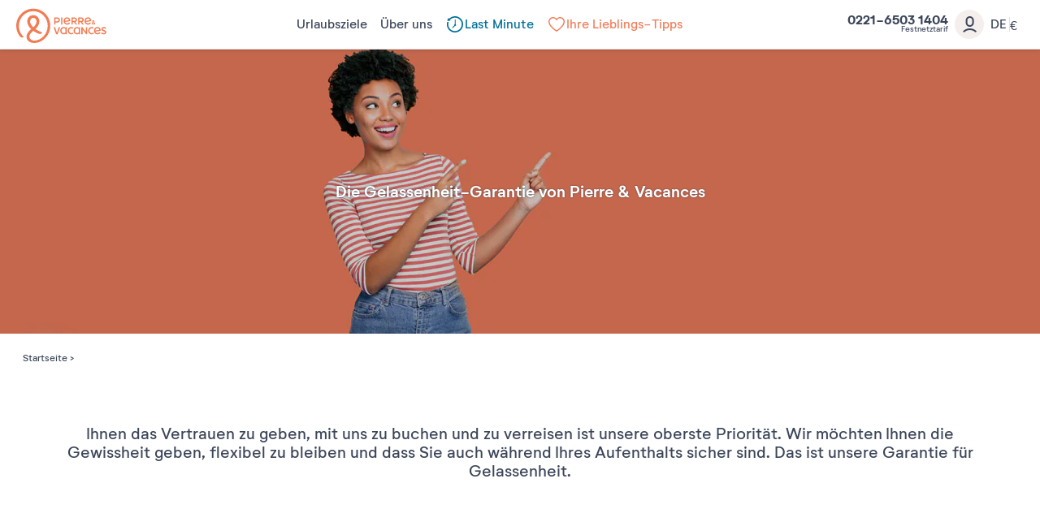

--- FILE ---
content_type: text/html; charset=UTF-8
request_url: https://www.pierreetvacances.com/de-de/gelassenheit-garantie_ms
body_size: 18324
content:
<!DOCTYPE html><html lang="de"><head><meta charset="utf-8"><meta http-equiv="X-UA-Compatible" content="IE=edge,chrome=1"><meta name="viewport" content="width=device-width,initial-scale=1"><meta name="format-detection" content="telephone=no"><link rel="dns-prefetch" href="ssa.pierreetvacances.com/16.0.0 }}"><link rel="dns-prefetch" href="static.pierreetvacances.com/145.0.0 }}"><link rel="dns-prefetch" href="photo.pierreetvacances.com }}"><link rel="preconnect" href="https://ssa.pierreetvacances.com/16.0.0" crossorigin><link rel="preconnect" href="https://static.pierreetvacances.com/145.0.0" crossorigin><link rel="preconnect" href="https://photo.pierreetvacances.com" crossorigin><link rel="preload" href="https://ssa.pierreetvacances.com/16.0.0/assets/fonts/icons.woff2" as="font" type="font/woff2" crossorigin><link rel="preload" href="https://ssa.pierreetvacances.com/16.0.0/assets/fonts/NeutrifStudio-Regular.woff2" as="font" type="font/woff2" crossorigin><link rel="preload" href="https://ssa.pierreetvacances.com/16.0.0/assets/fonts/NeutrifStudio-Medium.woff2" as="font" type="font/woff2" crossorigin><link rel="preload" href="https://ssa.pierreetvacances.com/16.0.0/assets/fonts/NeutrifStudio-SemiBold.woff2" as="font" type="font/woff2" crossorigin><link rel="preload" href="https://ssa.pierreetvacances.com/16.0.0/assets/fonts/NeutrifStudio-Bold.woff2" as="font" type="font/woff2" crossorigin><link rel="icon" type="image/png" href="https://ssa.pierreetvacances.com/16.0.0/assets/favicon/32x32_favicon-PV.png"><link rel="apple-touch-icon-precomposed" sizes="72x72" href="https://ssa.pierreetvacances.com/16.0.0/assets/favicon/72x72_favicon-PV.png"><link rel="canonical" href="https://www.pierreetvacances.com/de-de/gelassenheit-garantie_ms" /><title>Gelassenheit mit unserer Garantie bei Pierre & Vacances diesen Sommer</title><meta name="description" content="Wir möchten Ihnen die Gewissheit bieten, flexibel zu buchen und Ihnen die Sicherheit garantieren, dass Sie auch während Ihres Aufenthalts sicher sind. Wir nennen dies 'Seelenfrieden' unserer Gelassenheitsgarantie."><meta name="robots" content="index,follow" /><link rel="stylesheet" type="text/css" href="https://ssa.pierreetvacances.com/16.0.0/assets/stylesheets/icons.css"><link rel="stylesheet" type="text/css" href="https://ssa.pierreetvacances.com/16.0.0/assets/stylesheets/common.css"><link rel="stylesheet" type="text/css" href="https://static.pierreetvacances.com/145.0.0/assets/stylesheets/common.css"><script> window.dataLayer = window.dataLayer || []; window.dataLayerQueue = window.dataLayerQueue || {}; window.dataLayerPageTemplate = 'PEV_GUIDE_MS'; /*utile pour le tracking 'click', doit toujours être disponible*/  window.dataLayerQueue.script2_1 = { event: 'page_view', page_language: 'de-de', page_shrturl: '/de-de/gelassenheit-garantie_ms', page_name: 'Gelassenheit mit unserer Garantie bei Pierre Vacances diesen Sommer', page_tab: undefined, page_code: 'MS_ALL_GARANTIE_SERENITE', page_template: window.dataLayerPageTemplate, page_type: 'LANDINGPAGE', page_brand: 'transverse', partner_brand: undefined, main_brand: 'transverse', currency: 'EUR', uid: sessionStorage.getItem('emailMd5') != null && sessionStorage.getItem('connected') == 'true' ? sessionStorage.getItem('emailMd5') : null, emailHash: sessionStorage.getItem('emailHash') != null && sessionStorage.getItem('connected') == 'true' ? sessionStorage.getItem('emailHash') : null, brand_site: 'Pierre Vacances', collaboration_type: 'B2C',  }; </script><script> window.dataLayer = window.dataLayer || []; window.dataLayerQueue = window.dataLayerQueue || {};  window.dataLayerQueue.script2_1 = { ...window.dataLayerQueue.script2_1, user_connected : sessionStorage.getItem('connected') && sessionStorage.getItem('connected') === 'true'  ? true : false, co : undefined, co_id : undefined, dest_type : undefined, de : undefined, de_id : undefined, ge : undefined, ge_id : undefined, zt : undefined, zt_id : undefined  }; </script><!-- Google Tag Manager - CALL JS --><script> (function (w, d, s, l, i) { w[l] = w[l] || []; w[l].push({ 'gtm.start': new Date().getTime(), event: 'gtm.js' }); const f = d.getElementsByTagName(s)[0]; const j = d.createElement(s); const dl = l != 'dataLayer' ? `&l=${l}` : ''; j.async = true; j.src = '//www.pierreetvacances.com/metrics-de/srnslpi9g5hycee.js?awl=' + i.replace(/^GTM-/, '') + dl; f.parentNode.insertBefore(j, f); })(window, document, 'script', 'dataLayer', 'GTM-KX2BJW3V'); </script><!-- End Google Tag Manager - CALL JS --><link rel="stylesheet" type="text/css" href="https://static.pierreetvacances.com/145.0.0/assets/stylesheets/guide.css">
<script>(window.BOOMR_mq=window.BOOMR_mq||[]).push(["addVar",{"rua.upush":"false","rua.cpush":"false","rua.upre":"false","rua.cpre":"true","rua.uprl":"false","rua.cprl":"false","rua.cprf":"false","rua.trans":"SJ-c4b7b8f5-b577-48d3-8df2-324cc7566210","rua.cook":"false","rua.ims":"false","rua.ufprl":"false","rua.cfprl":"false","rua.isuxp":"false","rua.texp":"norulematch","rua.ceh":"false","rua.ueh":"false","rua.ieh.st":"0"}]);</script>
                              <script>!function(e){var n="https://s.go-mpulse.net/boomerang/";if("False"=="True")e.BOOMR_config=e.BOOMR_config||{},e.BOOMR_config.PageParams=e.BOOMR_config.PageParams||{},e.BOOMR_config.PageParams.pci=!0,n="https://s2.go-mpulse.net/boomerang/";if(window.BOOMR_API_key="7NYXU-NN6N6-D7KVB-4GAD8-A4BB3",function(){function e(){if(!r){var e=document.createElement("script");e.id="boomr-scr-as",e.src=window.BOOMR.url,e.async=!0,o.appendChild(e),r=!0}}function t(e){r=!0;var n,t,a,i,d=document,O=window;if(window.BOOMR.snippetMethod=e?"if":"i",t=function(e,n){var t=d.createElement("script");t.id=n||"boomr-if-as",t.src=window.BOOMR.url,BOOMR_lstart=(new Date).getTime(),e=e||d.body,e.appendChild(t)},!window.addEventListener&&window.attachEvent&&navigator.userAgent.match(/MSIE [67]\./))return window.BOOMR.snippetMethod="s",void t(o,"boomr-async");a=document.createElement("IFRAME"),a.src="about:blank",a.title="",a.role="presentation",a.loading="eager",i=(a.frameElement||a).style,i.width=0,i.height=0,i.border=0,i.display="none",o.appendChild(a);try{O=a.contentWindow,d=O.document.open()}catch(_){n=document.domain,a.src="javascript:var d=document.open();d.domain='"+n+"';void 0;",O=a.contentWindow,d=O.document.open()}if(n)d._boomrl=function(){this.domain=n,t()},d.write("<bo"+"dy onload='document._boomrl();'>");else if(O._boomrl=function(){t()},O.addEventListener)O.addEventListener("load",O._boomrl,!1);else if(O.attachEvent)O.attachEvent("onload",O._boomrl);d.close()}function a(e){window.BOOMR_onload=e&&e.timeStamp||(new Date).getTime()}if(!window.BOOMR||!window.BOOMR.version&&!window.BOOMR.snippetExecuted){window.BOOMR=window.BOOMR||{},window.BOOMR.snippetStart=(new Date).getTime(),window.BOOMR.snippetExecuted=!0,window.BOOMR.snippetVersion=14,window.BOOMR.url=n+"7NYXU-NN6N6-D7KVB-4GAD8-A4BB3";var i=document.currentScript||document.getElementsByTagName("script")[0],o=i.parentNode,r=!1,d=document.createElement("link");if(d.relList&&"function"==typeof d.relList.supports&&d.relList.supports("preload")&&"as"in d)window.BOOMR.snippetMethod="p",d.href=window.BOOMR.url,d.rel="preload",d.as="script",d.addEventListener("load",e),d.addEventListener("error",function(){t(!0)}),setTimeout(function(){if(!r)t(!0)},3e3),BOOMR_lstart=(new Date).getTime(),o.appendChild(d);else t(!1);if(window.addEventListener)window.addEventListener("load",a,!1);else if(window.attachEvent)window.attachEvent("onload",a)}}(),"".length>0)if(e&&"performance"in e&&e.performance&&"function"==typeof e.performance.setResourceTimingBufferSize)e.performance.setResourceTimingBufferSize();!function(){if(BOOMR=e.BOOMR||{},BOOMR.plugins=BOOMR.plugins||{},!BOOMR.plugins.AK){var n="true"=="true"?1:0,t="",a="ck63rtyxhzpic2lipsja-f-f811f9348-clientnsv4-s.akamaihd.net",i="false"=="true"?2:1,o={"ak.v":"39","ak.cp":"185234","ak.ai":parseInt("347143",10),"ak.ol":"0","ak.cr":8,"ak.ipv":4,"ak.proto":"h2","ak.rid":"d219ca70","ak.r":47358,"ak.a2":n,"ak.m":"a","ak.n":"essl","ak.bpcip":"18.189.184.0","ak.cport":54652,"ak.gh":"23.208.24.240","ak.quicv":"","ak.tlsv":"tls1.3","ak.0rtt":"","ak.0rtt.ed":"","ak.csrc":"-","ak.acc":"","ak.t":"1768455314","ak.ak":"hOBiQwZUYzCg5VSAfCLimQ==xXIr8jO4bPrKhtGkkHQFL779lzh0HVb1SGa0CWDkQKgccn6hcQe/jXYeUlJy/S3miLVnM+RDyy/ool5jjBJh1H4cqy+0lTsSLxGgH/U5LlAggqGQBwoj7RVPfTXktUg0NyLPRelkQ2nBRl838fqnKEaOHrig+vtQIUBPn5NenCxVIjZJ68gqnQo2vhSfQlZNttr6Pqlxcp8NxBD6x8EZDHO3uR6W8ODRcSamoKNDe/z/xfgpnnouElWS9st0YnITFXDxnEYj9mQn7QpZRCnEu4cUxllrCBekpgtb7k7i/0JuIpgK+bbyKPAF/DJDIQfp8U/5UtACjwhWNLwb98Fz7WPrhQxSogJckYmGmkjPWR2k0A0wyVbKY8Htl0j40MKgvD1wB+vvCCR9plXT82lfDEB5pkpZMrw852cayssiVk4=","ak.pv":"149","ak.dpoabenc":"","ak.tf":i};if(""!==t)o["ak.ruds"]=t;var r={i:!1,av:function(n){var t="http.initiator";if(n&&(!n[t]||"spa_hard"===n[t]))o["ak.feo"]=void 0!==e.aFeoApplied?1:0,BOOMR.addVar(o)},rv:function(){var e=["ak.bpcip","ak.cport","ak.cr","ak.csrc","ak.gh","ak.ipv","ak.m","ak.n","ak.ol","ak.proto","ak.quicv","ak.tlsv","ak.0rtt","ak.0rtt.ed","ak.r","ak.acc","ak.t","ak.tf"];BOOMR.removeVar(e)}};BOOMR.plugins.AK={akVars:o,akDNSPreFetchDomain:a,init:function(){if(!r.i){var e=BOOMR.subscribe;e("before_beacon",r.av,null,null),e("onbeacon",r.rv,null,null),r.i=!0}return this},is_complete:function(){return!0}}}}()}(window);</script></head><body class="guide pv-pageGuide js-pageGuide b2c-univers pev-univers criticals"><a class="link-skipNav u-Visible-desktop js-skipNav" href="#">skipNavLink</a><noscript><iframe src="//www.pierreetvacances.com/metrics-de/ns.html?id=GTM-KX2BJW3V" height="0" width="0" style="display:none;visibility:hidden"></iframe></noscript><header class="mainHeader js-mainHeader "><div class="mainHeader-container js-mainHeader-container"><div class="mainHeader-grid"><div class="mainHeader-burger"><button type="button" class="mainHeader-button mainHeader-button--burger js-mainHeader-burger"><i class="icon icon-close" aria-hidden="true"></i><i class="icon icon-burger" aria-hidden="true"></i></button></div><div class="mainHeader-logo"><a href="https://www.pierreetvacances.com/de-de" class="mainHeader-logoLink" title="Ferienwohnungen Pierre et Vacances"><svg class="mainHeader-logoPicture" xmlns="http://www.w3.org/2000/svg" viewBox="0 -10 673 270"><style>.st99{fill:#f27c54}</style><path class="st99" d="M127.2 0C57 0 0 57.1 0 127.2c0 28.5 10.3 57.1 25.7 75.8 5.6 6.5 11.7 10.3 17.8 10.3 4.2 0 8.9-1.9 12.6-6.1-22-15.9-36.5-47.7-36.5-80 0-59.9 48.2-108.5 107.6-108.5s107.6 48.6 107.6 108.5c0 58-47.2 108.5-99.1 108.5-22.3 0-37.5-12-37.5-29 0-14 8.4-25.7 29.1-42.9 12.6 9.1 25.9 16.1 37.1 20.4 17.3 6.5 25.7 2.3 28.5-9.4-15.3-4.2-33.8-13-50-24.4 16.9-15.7 29.8-33.9 29.8-56 0-26.7-19.8-46.3-45.5-46.3S82 67.7 82 94.4c0 21.4 12.8 41 29.7 56.7-25.9 22.3-35.1 38.5-35.1 56.9 0 26.8 24.2 45.8 57.5 45.8 55.2 0 119.7-51 119.7-126.7C253.9 57 197.3 0 127.2 0zm-23.7 95.4c0-16.8 9.6-27.1 23.7-27.1s24 10.3 24 27.1c0 15.8-10.3 29.5-24 42.4-14-13-23.7-27.9-23.7-42.4zM334.9 65h9.7v52.4h-9.7zM293.2 102.9h11.1c13.1 0 21.6-7.5 21.6-19.1 0-11.5-8.4-18.9-21.6-18.9h-20.9v52.4h9.7l.1-14.4zm0-28.9h10.7c7.5 0 12.2 3.7 12.2 9.8s-4.7 10-12.2 10h-10.7V74zM421.8 99.7h8.6c3.7 5.9 8.3 11.8 13.7 17.6h10.4c-5-6.4-9.5-12.7-13.4-18.8 7.6-2.4 12.2-8.2 12.2-16.1 0-10.7-8.1-17.4-20.6-17.4h-20.5v52.4h9.7V99.7h-.1zm0-25.7h10.4c6.9 0 11.3 3.2 11.3 8.4s-4.3 8.5-11.3 8.5h-10.4V74zM504.8 117.3c-5-6.4-9.5-12.7-13.4-18.8 7.6-2.4 12.2-8.2 12.2-16.1 0-10.7-8.1-17.4-20.6-17.4h-20.6v52.4h9.7V99.7h8.6c3.7 5.9 8.3 11.8 13.7 17.6h10.4zm-22.3-26.4h-10.4V74.1h10.4c6.9 0 11.3 3.2 11.3 8.4-.1 5.1-4.4 8.4-11.3 8.4zM574.2 117.7c3.3 0 6.2-1.2 8.5-3.3 1.7 1.3 3.1 2.4 4 2.9h6c-.8-.7-3.8-3.1-7.3-6.2.8-1.3 1.5-2.8 2-4.4.8-2.4.8-5.5-2.8-5.8-.4 2.9-1.3 5.3-2.4 7.2-2.1-2.1-4.2-4.3-5.9-6.5 3.6-2.1 7.2-4.3 7.2-8.7 0-4.2-3.3-7.3-8.1-7.3-5.1 0-8.4 3.7-8.4 7.8 0 2.2.9 4.6 2.4 7.1-3 1.9-5.7 4.4-5.7 8.5.2 5.5 5.1 8.7 10.5 8.7zm1.4-27.6c1.8 0 3 1.2 3 3 0 2.2-2.1 3.5-4.7 5-1-1.7-1.6-3.3-1.6-4.7 0-1.9 1.3-3.3 3.3-3.3zm-3.4 14.1c2.1 2.6 4.7 5.1 7.1 7.3-1.4 1-3 1.6-4.6 1.6-2.9 0-5.1-1.7-5.1-4.3 0-2 1-3.3 2.6-4.6zM401.2 106.9l-6.7-5.5c-3.8 5.1-9 7.8-14.8 7.8-8.3 0-14.1-4.6-16-12.4 13.7.4 26.9-1.4 40-5.6V90c0-15.5-10.2-26-24.7-26-15.4 0-25.8 11.8-25.8 27.1 0 16 11.4 27.2 26.5 27.2 9.3 0 17.5-4.5 21.5-11.4zm-22.1-33.8c7.4 0 12.5 4.2 14.3 11.7-7.9 2.5-16.4 3.7-30.1 4.2.8-9.7 6.7-15.9 15.8-15.9zM556.9 106.9l-6.7-5.5c-3.8 5.1-9 7.8-14.8 7.8-8.3 0-14.1-4.6-16-12.4 13.7.4 26.9-1.4 40-5.6V90c0-15.5-10.2-26-24.7-26-15.4 0-25.8 11.8-25.8 27.1 0 16 11.4 27.2 26.5 27.2 9.2 0 17.5-4.5 21.5-11.4zm-22.2-33.8c7.4 0 12.5 4.2 14.3 11.7-7.9 2.5-16.4 3.7-30.1 4.2.8-9.7 6.8-15.9 15.8-15.9zM410.9 180.8c-9.7 0-16.9-7.6-16.9-18.1 0-10.4 7.3-18.1 16.9-18.1 4 0 7.5 1.3 10.4 3.7l4.7-7.6c-4.7-3.4-9.9-5.1-15.7-5.1-15.1 0-26.2 11.5-26.2 27.2 0 15.6 11.1 27.2 26.2 27.2 6.4 0 12.1-2 16.6-5.9l-4.9-7.6c-3 2.8-6.8 4.3-11.1 4.3zM563.2 180.8c-9.7 0-16.9-7.6-16.9-18.1 0-10.4 7.3-18.1 16.9-18.1 4 0 7.5 1.3 10.4 3.7l4.7-7.6c-4.7-3.4-9.9-5.1-15.7-5.1-15.1 0-26.2 11.5-26.2 27.2 0 15.6 11.1 27.2 26.2 27.2 6.4 0 12.1-2 16.6-5.9l-4.9-7.6c-3 2.8-6.8 4.3-11.1 4.3zM368.8 140.8c-4.7-3.6-9.2-5.2-14.8-5.2-15 0-26.1 11.5-26.1 27.2S339.1 190 354 190c5.2 0 9.5-1.4 13.9-4.5l.9 3.6h7.9v-52.4h-5l-2.9 4.1zm-1.7 34.3c-3.2 3.7-7.5 5.7-12.5 5.7-9.7 0-16.8-7.6-16.8-18.1 0-10.4 7.2-18.1 16.8-18.1 5 0 9.4 2.1 12.5 5.8v24.7zM468.3 140.8c-4.7-3.6-9.2-5.2-14.8-5.2-15 0-26.1 11.5-26.1 27.2s11.2 27.2 26.1 27.2c5.2 0 9.5-1.4 13.9-4.5l.9 3.6h7.9v-52.4h-5l-2.9 4.1zm-1.7 34.3c-3.2 3.7-7.5 5.7-12.5 5.7-9.7 0-16.8-7.6-16.8-18.1 0-10.4 7.2-18.1 16.8-18.1 5 0 9.4 2.1 12.5 5.8v24.7zM303.4 177.5l-13.8-41h-11l19.1 52.4h10.9l19.1-52.4h-10.6zM605.5 135.6c-15.4 0-25.8 11.8-25.8 27.1 0 16 11.4 27.2 26.5 27.2 9.2 0 17.4-4.5 21.5-11.4L621 173c-3.8 5.1-9 7.8-14.8 7.8-8.3 0-14.1-4.6-16-12.4 13.7.4 26.9-1.4 40-5.6v-1.2c0-15.5-10.2-26-24.7-26zm-15.8 25c.8-9.7 6.7-15.9 15.8-15.9 7.4 0 12.5 4.2 14.3 11.7-7.9 2.5-16.4 3.7-30.1 4.2zM644.5 150.2c0-2.7 2.6-5.5 9.4-5.5 3.7 0 8.4.9 12.9 4l3.8-8c-4.3-3-10.6-5.1-17-5.1-10.7 0-18.9 5.8-18.9 15.2 0 17.4 27.6 15 27.6 24.2 0 3.1-3.1 5.8-9.7 5.8-4.2 0-9.7-1.1-14.9-5.1l-3.8 8c4.7 3.7 11.7 6.3 19 6.3 11.4 0 19.3-6.3 19.3-15.4 0-17.3-27.7-15.7-27.7-24.4zM519.5 171.1L493 136.5h-7.2v52.4h9.6v-34.5l26.5 34.5h7.1v-52.4h-9.5z"/></svg></a></div><div class="mainHeader-navigation js-mainHeader-navigation"><div class="mainHeader-header"><div class="mainHeader-navigation--logo"><svg class="mainHeader-logoPicture" xmlns="http://www.w3.org/2000/svg" viewBox="0 -10 673 270"><style>.st99{fill:#f27c54}</style><path class="st99" d="M127.2 0C57 0 0 57.1 0 127.2c0 28.5 10.3 57.1 25.7 75.8 5.6 6.5 11.7 10.3 17.8 10.3 4.2 0 8.9-1.9 12.6-6.1-22-15.9-36.5-47.7-36.5-80 0-59.9 48.2-108.5 107.6-108.5s107.6 48.6 107.6 108.5c0 58-47.2 108.5-99.1 108.5-22.3 0-37.5-12-37.5-29 0-14 8.4-25.7 29.1-42.9 12.6 9.1 25.9 16.1 37.1 20.4 17.3 6.5 25.7 2.3 28.5-9.4-15.3-4.2-33.8-13-50-24.4 16.9-15.7 29.8-33.9 29.8-56 0-26.7-19.8-46.3-45.5-46.3S82 67.7 82 94.4c0 21.4 12.8 41 29.7 56.7-25.9 22.3-35.1 38.5-35.1 56.9 0 26.8 24.2 45.8 57.5 45.8 55.2 0 119.7-51 119.7-126.7C253.9 57 197.3 0 127.2 0zm-23.7 95.4c0-16.8 9.6-27.1 23.7-27.1s24 10.3 24 27.1c0 15.8-10.3 29.5-24 42.4-14-13-23.7-27.9-23.7-42.4zM334.9 65h9.7v52.4h-9.7zM293.2 102.9h11.1c13.1 0 21.6-7.5 21.6-19.1 0-11.5-8.4-18.9-21.6-18.9h-20.9v52.4h9.7l.1-14.4zm0-28.9h10.7c7.5 0 12.2 3.7 12.2 9.8s-4.7 10-12.2 10h-10.7V74zM421.8 99.7h8.6c3.7 5.9 8.3 11.8 13.7 17.6h10.4c-5-6.4-9.5-12.7-13.4-18.8 7.6-2.4 12.2-8.2 12.2-16.1 0-10.7-8.1-17.4-20.6-17.4h-20.5v52.4h9.7V99.7h-.1zm0-25.7h10.4c6.9 0 11.3 3.2 11.3 8.4s-4.3 8.5-11.3 8.5h-10.4V74zM504.8 117.3c-5-6.4-9.5-12.7-13.4-18.8 7.6-2.4 12.2-8.2 12.2-16.1 0-10.7-8.1-17.4-20.6-17.4h-20.6v52.4h9.7V99.7h8.6c3.7 5.9 8.3 11.8 13.7 17.6h10.4zm-22.3-26.4h-10.4V74.1h10.4c6.9 0 11.3 3.2 11.3 8.4-.1 5.1-4.4 8.4-11.3 8.4zM574.2 117.7c3.3 0 6.2-1.2 8.5-3.3 1.7 1.3 3.1 2.4 4 2.9h6c-.8-.7-3.8-3.1-7.3-6.2.8-1.3 1.5-2.8 2-4.4.8-2.4.8-5.5-2.8-5.8-.4 2.9-1.3 5.3-2.4 7.2-2.1-2.1-4.2-4.3-5.9-6.5 3.6-2.1 7.2-4.3 7.2-8.7 0-4.2-3.3-7.3-8.1-7.3-5.1 0-8.4 3.7-8.4 7.8 0 2.2.9 4.6 2.4 7.1-3 1.9-5.7 4.4-5.7 8.5.2 5.5 5.1 8.7 10.5 8.7zm1.4-27.6c1.8 0 3 1.2 3 3 0 2.2-2.1 3.5-4.7 5-1-1.7-1.6-3.3-1.6-4.7 0-1.9 1.3-3.3 3.3-3.3zm-3.4 14.1c2.1 2.6 4.7 5.1 7.1 7.3-1.4 1-3 1.6-4.6 1.6-2.9 0-5.1-1.7-5.1-4.3 0-2 1-3.3 2.6-4.6zM401.2 106.9l-6.7-5.5c-3.8 5.1-9 7.8-14.8 7.8-8.3 0-14.1-4.6-16-12.4 13.7.4 26.9-1.4 40-5.6V90c0-15.5-10.2-26-24.7-26-15.4 0-25.8 11.8-25.8 27.1 0 16 11.4 27.2 26.5 27.2 9.3 0 17.5-4.5 21.5-11.4zm-22.1-33.8c7.4 0 12.5 4.2 14.3 11.7-7.9 2.5-16.4 3.7-30.1 4.2.8-9.7 6.7-15.9 15.8-15.9zM556.9 106.9l-6.7-5.5c-3.8 5.1-9 7.8-14.8 7.8-8.3 0-14.1-4.6-16-12.4 13.7.4 26.9-1.4 40-5.6V90c0-15.5-10.2-26-24.7-26-15.4 0-25.8 11.8-25.8 27.1 0 16 11.4 27.2 26.5 27.2 9.2 0 17.5-4.5 21.5-11.4zm-22.2-33.8c7.4 0 12.5 4.2 14.3 11.7-7.9 2.5-16.4 3.7-30.1 4.2.8-9.7 6.8-15.9 15.8-15.9zM410.9 180.8c-9.7 0-16.9-7.6-16.9-18.1 0-10.4 7.3-18.1 16.9-18.1 4 0 7.5 1.3 10.4 3.7l4.7-7.6c-4.7-3.4-9.9-5.1-15.7-5.1-15.1 0-26.2 11.5-26.2 27.2 0 15.6 11.1 27.2 26.2 27.2 6.4 0 12.1-2 16.6-5.9l-4.9-7.6c-3 2.8-6.8 4.3-11.1 4.3zM563.2 180.8c-9.7 0-16.9-7.6-16.9-18.1 0-10.4 7.3-18.1 16.9-18.1 4 0 7.5 1.3 10.4 3.7l4.7-7.6c-4.7-3.4-9.9-5.1-15.7-5.1-15.1 0-26.2 11.5-26.2 27.2 0 15.6 11.1 27.2 26.2 27.2 6.4 0 12.1-2 16.6-5.9l-4.9-7.6c-3 2.8-6.8 4.3-11.1 4.3zM368.8 140.8c-4.7-3.6-9.2-5.2-14.8-5.2-15 0-26.1 11.5-26.1 27.2S339.1 190 354 190c5.2 0 9.5-1.4 13.9-4.5l.9 3.6h7.9v-52.4h-5l-2.9 4.1zm-1.7 34.3c-3.2 3.7-7.5 5.7-12.5 5.7-9.7 0-16.8-7.6-16.8-18.1 0-10.4 7.2-18.1 16.8-18.1 5 0 9.4 2.1 12.5 5.8v24.7zM468.3 140.8c-4.7-3.6-9.2-5.2-14.8-5.2-15 0-26.1 11.5-26.1 27.2s11.2 27.2 26.1 27.2c5.2 0 9.5-1.4 13.9-4.5l.9 3.6h7.9v-52.4h-5l-2.9 4.1zm-1.7 34.3c-3.2 3.7-7.5 5.7-12.5 5.7-9.7 0-16.8-7.6-16.8-18.1 0-10.4 7.2-18.1 16.8-18.1 5 0 9.4 2.1 12.5 5.8v24.7zM303.4 177.5l-13.8-41h-11l19.1 52.4h10.9l19.1-52.4h-10.6zM605.5 135.6c-15.4 0-25.8 11.8-25.8 27.1 0 16 11.4 27.2 26.5 27.2 9.2 0 17.4-4.5 21.5-11.4L621 173c-3.8 5.1-9 7.8-14.8 7.8-8.3 0-14.1-4.6-16-12.4 13.7.4 26.9-1.4 40-5.6v-1.2c0-15.5-10.2-26-24.7-26zm-15.8 25c.8-9.7 6.7-15.9 15.8-15.9 7.4 0 12.5 4.2 14.3 11.7-7.9 2.5-16.4 3.7-30.1 4.2zM644.5 150.2c0-2.7 2.6-5.5 9.4-5.5 3.7 0 8.4.9 12.9 4l3.8-8c-4.3-3-10.6-5.1-17-5.1-10.7 0-18.9 5.8-18.9 15.2 0 17.4 27.6 15 27.6 24.2 0 3.1-3.1 5.8-9.7 5.8-4.2 0-9.7-1.1-14.9-5.1l-3.8 8c4.7 3.7 11.7 6.3 19 6.3 11.4 0 19.3-6.3 19.3-15.4 0-17.3-27.7-15.7-27.7-24.4zM519.5 171.1L493 136.5h-7.2v52.4h9.6v-34.5l26.5 34.5h7.1v-52.4h-9.5z"/></svg></div><div class="mainHeader-navigation--close js-mainHeader-navigation--close"><i class="icon icon-close" aria-hidden="true"></i></div></div><nav class="mainHeader-navList js-Navigation"><div class="mainHeader-button mainHeader-button--nav js-Navigation-link js-Tracking--link pv-Navigation-link--perso" data-layer="DESTINATIONS300"  data-tracking='{"c":"nav_bar","a":"main","l":"Urlaubsziele"}'><span class="mainHeader-navLabel">Urlaubsziele</span><span class="mainHeader-navIcon"><i class="icon icon-v2" aria-hidden="true"></i></span></div><div class="mainHeader-button mainHeader-button--nav js-Navigation-link js-Tracking--link pv-Navigation-link--perso" data-layer="LIVE_EXPERIENCE"  data-tracking='{"c":"nav_bar","a":"main","l":"\u00dcber uns"}'><span class="mainHeader-navLabel">Über uns</span><span class="mainHeader-navIcon"><i class="icon icon-v2" aria-hidden="true"></i></span></div><a href="https://www.pierreetvacances.com/de-de/last-minute-angebote_ms" target="_self" class="mainHeader-button mainHeader-button--nav js-Tracking--link pv-Navigation-link--perso" data-layer="TAB_5"  data-tracking='{"li":"1","c":"nav_bar","a":"main","l":"Last Minute"}'><span class="mainHeader-navLabel calangue"><svg xmlns="http://www.w3.org/2000/svg" width="24" height="24" viewBox="0 0 24 24" fill="none"><path d="M6.14053 20.1026C2.57425 17.5236 1.21226 13.0298 2.44415 9.04611L4.28595 9.02839C2.9673 12.4448 4.05004 16.4501 7.15703 18.6969C10.8557 21.3716 16.0223 20.5416 18.697 16.843C21.3716 13.1444 20.5416 7.97775 16.843 5.30305C13.3341 2.7656 8.50411 3.38245 5.73394 6.61041L6.47362 7.55636L5.04171 7.61152L5.04211 7.6094L2.5139 7.70439L3.61576 3.90157L4.64778 5.22137C8.03147 1.54215 13.7093 0.896164 17.8595 3.89741C22.3344 7.13351 23.3387 13.3845 20.1026 17.8595C16.8665 22.3344 10.6155 23.3387 6.14053 20.1026Z" fill="#3B4559"/><path d="M12.8676 6.12367H11.7111V11.6976C11.2831 11.8671 10.9803 12.2848 10.9803 12.7732C10.9803 12.9532 11.0214 13.1237 11.0948 13.2756L8.37832 15.9159L9.18435 16.7452L12.0824 13.9284C12.1004 13.9293 12.1185 13.9297 12.1368 13.9297C12.7755 13.9297 13.2932 13.4119 13.2932 12.7732C13.2932 12.4117 13.1274 12.089 12.8676 11.8769V6.12367Z" fill="#3B4559"/></svg>Last Minute</span></a><a href="https://www.pierreetvacances.com/de-de/ihre-lieblingsresidenzen_ms" target="_self" class="mainHeader-button mainHeader-button--nav js-Tracking--link pv-Navigation-link--perso" data-layer="TAB_6"  data-tracking='{"li":"1","c":"nav_bar","a":"main","l":"Ihre Lieblings-Tipps"}'><span class="mainHeader-navLabel abricot"><svg xmlns="http://www.w3.org/2000/svg" width="24" height="24" viewBox="0 0 24 24" fill="none"><path d="M7.71429 3C4.81808 3 2.43527 5.18436 2.07813 7.98324C2.0279 8.21229 2 8.45251 2 8.72067C2 11.9888 4.49442 14.9385 6.87723 17.1285C9.25446 19.324 11.6317 20.7709 11.6317 20.7709L12 21L12.3683 20.7709C12.3683 20.7709 14.7455 19.324 17.1283 17.1285C19.5056 14.9385 22 11.9888 22 8.72067C22 8.45251 21.9721 8.21788 21.9275 7.99441C21.5647 5.18436 19.1875 3 16.2857 3C14.5112 3 13.0435 3.92737 12 5.20112C10.9565 3.92737 9.48884 3 7.71429 3ZM7.71429 4.43017C9.28795 4.43017 10.6384 5.27933 11.3862 6.5419L12 7.58101L12.6138 6.5419C13.3616 5.27933 14.7121 4.43017 16.2857 4.43017C18.4788 4.43017 20.2533 6.06704 20.5156 8.19553L20.5268 8.2514C20.5547 8.38547 20.5714 8.53631 20.5714 8.72067C20.5714 11.2235 18.423 13.9944 16.1574 16.0782C14.0815 17.9944 12.3292 19.0615 12 19.2682C11.6708 19.0615 9.91853 17.9944 7.83705 16.0782C5.57701 13.9944 3.42857 11.2235 3.42857 8.72067C3.42857 8.53073 3.44531 8.37989 3.47321 8.2514L3.48438 8.21788V8.18436C3.75223 6.06704 5.52121 4.43017 7.71429 4.43017Z" fill="#3B4559"/></svg>Ihre Lieblings-Tipps</span></a></nav><div class="mainHeader-navList mainHeader-navList--mobile"><button type="button" class="mainHeader-button mainHeader-button--nav mainHeader-button--Language js-Navigation-link" data-layer="MARKET"><span class="mainHeader-navLabel">Sprache/Währung ändern</span><span class="mainHeader-market"><span class="mainHeader-marketLanguage">DE</span><span class="mainHeader-marketCurrency js-mainHeader-Currency">&euro;</span><span class="mainHeader-navIcon"><i class="icon icon-v2" aria-hidden="true"></i></span></span></button><a href="tel:0221-6503 1404" class="u-Hidden-mobile mainHeader-button mainHeader-button--nav"><span class="mainHeader-call"><strong class="u-Font-Size--14px">0221-6503 1404</strong><br /><span class="u-Font-Size--14px">(aus dem deutschen Festnetz)</span></span><span class="mainHeader-navIcon"><i class="icon icon-telephone" aria-hidden="true"></i></span></a><a href="https://www.pierreetvacances.com/de-de/kontakt_ms" target="_self" class="mainHeader-button mainHeader-button--nav mainHeader-button--contact"><span class="mainHeader-navIcon"><i class="icon icon-question" aria-hidden="true"></i></span><span class="mainHeader-navLabel">Kontaktieren Sie uns</span></a></div></div><div class="mainHeader-cmds js-mainHeader-cmds"><a class="mainHeader-button mainHeader-button--search" href="https://www.pierreetvacances.com/de-de/search" title="Ein Reiseziel suchen"><i class="icon icon-search" aria-hidden="true"></i></a><button type="button" class="mainHeader-button mainHeader-button--callMobile js-Navigation-callMobile js-Navigation-link" data-layer="CALL"><i class="icon icon-close" aria-hidden="true"></i><i class="icon icon-telephone" aria-hidden="true"></i></button><button type="button" class="mainHeader-button mainHeader-button--accountMobile js-Navigation-accountMobile js-Navigation-link" data-layer="ACCOUNT"><i class="icon icon-close" aria-hidden="true"></i><i class="icon icon-user" aria-hidden="true"></i></button><button type="button" class="mainHeader-button mainHeader-button--call js-Navigation-link" data-layer="CONTACT"><span class="mainHeader-call"><span class="mainHeader-callPhone">0221-6503 1404</span><span class="mainHeader-callPrice">Festnetztarif</span></span></button><button type="button" class="mainHeader-button mainHeader-button--account js-Navigation-link js-Navigation-account" data-layer="ACCOUNT"><i class="icon icon-user" aria-hidden="true"></i></button><button type="button" class="mainHeader-button mainHeader-button--market js-Navigation-link" data-layer="MARKET"><span class="mainHeader-market"><span class="mainHeader-marketLanguage">DE</span><span class="mainHeader-marketCurrency js-mainHeader-Currency">&euro;</span></span></button></div></div><div class="mainHeader-overlay"></div></div><div class="headerLayer js-headerLayer"><div class="headerLayer-header"><button type="button" class="headerLayer-button headerLayer-buttonBack js-headerLayer-close"><i class="icon icon-arrowRight-v2" aria-hidden="true"></i></button><div class="mainHeader-navigation--logo"><svg class="mainHeader-logoPicture" xmlns="http://www.w3.org/2000/svg" viewBox="0 -10 673 270"><style>.st99{fill:#f27c54}</style><path class="st99" d="M127.2 0C57 0 0 57.1 0 127.2c0 28.5 10.3 57.1 25.7 75.8 5.6 6.5 11.7 10.3 17.8 10.3 4.2 0 8.9-1.9 12.6-6.1-22-15.9-36.5-47.7-36.5-80 0-59.9 48.2-108.5 107.6-108.5s107.6 48.6 107.6 108.5c0 58-47.2 108.5-99.1 108.5-22.3 0-37.5-12-37.5-29 0-14 8.4-25.7 29.1-42.9 12.6 9.1 25.9 16.1 37.1 20.4 17.3 6.5 25.7 2.3 28.5-9.4-15.3-4.2-33.8-13-50-24.4 16.9-15.7 29.8-33.9 29.8-56 0-26.7-19.8-46.3-45.5-46.3S82 67.7 82 94.4c0 21.4 12.8 41 29.7 56.7-25.9 22.3-35.1 38.5-35.1 56.9 0 26.8 24.2 45.8 57.5 45.8 55.2 0 119.7-51 119.7-126.7C253.9 57 197.3 0 127.2 0zm-23.7 95.4c0-16.8 9.6-27.1 23.7-27.1s24 10.3 24 27.1c0 15.8-10.3 29.5-24 42.4-14-13-23.7-27.9-23.7-42.4zM334.9 65h9.7v52.4h-9.7zM293.2 102.9h11.1c13.1 0 21.6-7.5 21.6-19.1 0-11.5-8.4-18.9-21.6-18.9h-20.9v52.4h9.7l.1-14.4zm0-28.9h10.7c7.5 0 12.2 3.7 12.2 9.8s-4.7 10-12.2 10h-10.7V74zM421.8 99.7h8.6c3.7 5.9 8.3 11.8 13.7 17.6h10.4c-5-6.4-9.5-12.7-13.4-18.8 7.6-2.4 12.2-8.2 12.2-16.1 0-10.7-8.1-17.4-20.6-17.4h-20.5v52.4h9.7V99.7h-.1zm0-25.7h10.4c6.9 0 11.3 3.2 11.3 8.4s-4.3 8.5-11.3 8.5h-10.4V74zM504.8 117.3c-5-6.4-9.5-12.7-13.4-18.8 7.6-2.4 12.2-8.2 12.2-16.1 0-10.7-8.1-17.4-20.6-17.4h-20.6v52.4h9.7V99.7h8.6c3.7 5.9 8.3 11.8 13.7 17.6h10.4zm-22.3-26.4h-10.4V74.1h10.4c6.9 0 11.3 3.2 11.3 8.4-.1 5.1-4.4 8.4-11.3 8.4zM574.2 117.7c3.3 0 6.2-1.2 8.5-3.3 1.7 1.3 3.1 2.4 4 2.9h6c-.8-.7-3.8-3.1-7.3-6.2.8-1.3 1.5-2.8 2-4.4.8-2.4.8-5.5-2.8-5.8-.4 2.9-1.3 5.3-2.4 7.2-2.1-2.1-4.2-4.3-5.9-6.5 3.6-2.1 7.2-4.3 7.2-8.7 0-4.2-3.3-7.3-8.1-7.3-5.1 0-8.4 3.7-8.4 7.8 0 2.2.9 4.6 2.4 7.1-3 1.9-5.7 4.4-5.7 8.5.2 5.5 5.1 8.7 10.5 8.7zm1.4-27.6c1.8 0 3 1.2 3 3 0 2.2-2.1 3.5-4.7 5-1-1.7-1.6-3.3-1.6-4.7 0-1.9 1.3-3.3 3.3-3.3zm-3.4 14.1c2.1 2.6 4.7 5.1 7.1 7.3-1.4 1-3 1.6-4.6 1.6-2.9 0-5.1-1.7-5.1-4.3 0-2 1-3.3 2.6-4.6zM401.2 106.9l-6.7-5.5c-3.8 5.1-9 7.8-14.8 7.8-8.3 0-14.1-4.6-16-12.4 13.7.4 26.9-1.4 40-5.6V90c0-15.5-10.2-26-24.7-26-15.4 0-25.8 11.8-25.8 27.1 0 16 11.4 27.2 26.5 27.2 9.3 0 17.5-4.5 21.5-11.4zm-22.1-33.8c7.4 0 12.5 4.2 14.3 11.7-7.9 2.5-16.4 3.7-30.1 4.2.8-9.7 6.7-15.9 15.8-15.9zM556.9 106.9l-6.7-5.5c-3.8 5.1-9 7.8-14.8 7.8-8.3 0-14.1-4.6-16-12.4 13.7.4 26.9-1.4 40-5.6V90c0-15.5-10.2-26-24.7-26-15.4 0-25.8 11.8-25.8 27.1 0 16 11.4 27.2 26.5 27.2 9.2 0 17.5-4.5 21.5-11.4zm-22.2-33.8c7.4 0 12.5 4.2 14.3 11.7-7.9 2.5-16.4 3.7-30.1 4.2.8-9.7 6.8-15.9 15.8-15.9zM410.9 180.8c-9.7 0-16.9-7.6-16.9-18.1 0-10.4 7.3-18.1 16.9-18.1 4 0 7.5 1.3 10.4 3.7l4.7-7.6c-4.7-3.4-9.9-5.1-15.7-5.1-15.1 0-26.2 11.5-26.2 27.2 0 15.6 11.1 27.2 26.2 27.2 6.4 0 12.1-2 16.6-5.9l-4.9-7.6c-3 2.8-6.8 4.3-11.1 4.3zM563.2 180.8c-9.7 0-16.9-7.6-16.9-18.1 0-10.4 7.3-18.1 16.9-18.1 4 0 7.5 1.3 10.4 3.7l4.7-7.6c-4.7-3.4-9.9-5.1-15.7-5.1-15.1 0-26.2 11.5-26.2 27.2 0 15.6 11.1 27.2 26.2 27.2 6.4 0 12.1-2 16.6-5.9l-4.9-7.6c-3 2.8-6.8 4.3-11.1 4.3zM368.8 140.8c-4.7-3.6-9.2-5.2-14.8-5.2-15 0-26.1 11.5-26.1 27.2S339.1 190 354 190c5.2 0 9.5-1.4 13.9-4.5l.9 3.6h7.9v-52.4h-5l-2.9 4.1zm-1.7 34.3c-3.2 3.7-7.5 5.7-12.5 5.7-9.7 0-16.8-7.6-16.8-18.1 0-10.4 7.2-18.1 16.8-18.1 5 0 9.4 2.1 12.5 5.8v24.7zM468.3 140.8c-4.7-3.6-9.2-5.2-14.8-5.2-15 0-26.1 11.5-26.1 27.2s11.2 27.2 26.1 27.2c5.2 0 9.5-1.4 13.9-4.5l.9 3.6h7.9v-52.4h-5l-2.9 4.1zm-1.7 34.3c-3.2 3.7-7.5 5.7-12.5 5.7-9.7 0-16.8-7.6-16.8-18.1 0-10.4 7.2-18.1 16.8-18.1 5 0 9.4 2.1 12.5 5.8v24.7zM303.4 177.5l-13.8-41h-11l19.1 52.4h10.9l19.1-52.4h-10.6zM605.5 135.6c-15.4 0-25.8 11.8-25.8 27.1 0 16 11.4 27.2 26.5 27.2 9.2 0 17.4-4.5 21.5-11.4L621 173c-3.8 5.1-9 7.8-14.8 7.8-8.3 0-14.1-4.6-16-12.4 13.7.4 26.9-1.4 40-5.6v-1.2c0-15.5-10.2-26-24.7-26zm-15.8 25c.8-9.7 6.7-15.9 15.8-15.9 7.4 0 12.5 4.2 14.3 11.7-7.9 2.5-16.4 3.7-30.1 4.2zM644.5 150.2c0-2.7 2.6-5.5 9.4-5.5 3.7 0 8.4.9 12.9 4l3.8-8c-4.3-3-10.6-5.1-17-5.1-10.7 0-18.9 5.8-18.9 15.2 0 17.4 27.6 15 27.6 24.2 0 3.1-3.1 5.8-9.7 5.8-4.2 0-9.7-1.1-14.9-5.1l-3.8 8c4.7 3.7 11.7 6.3 19 6.3 11.4 0 19.3-6.3 19.3-15.4 0-17.3-27.7-15.7-27.7-24.4zM519.5 171.1L493 136.5h-7.2v52.4h9.6v-34.5l26.5 34.5h7.1v-52.4h-9.5z"/></svg></div><div class="mainHeader-navigation--close js-headerLayer-close"><i class="icon icon-close" aria-hidden="true"></i></div></div><div class="headerLayer-wrapper"><div class="headerLayer-button headerLayer-buttonClose js-headerLayer-close"><i class="icon icon-clear" aria-hidden="true"></i></div><div class="headerLayer-container js-headerLayer-container"><div class="headerLayer-layer layerMenu js-headerLayer-layer" data-layer="DESTINATIONS300"><div class="layerMenu layerMenu-destinationsMenu"><div class="layerMenu-titleReminder">Unsere Reiseziele :</div><div class="layerMenu-destinationsBlock u-Hidden-mobile u-Hidden-tablet"><div class="layerMenu-destinations"><div class="layerMenu-withTabs layerMenu-destination layerMenu-destination--6cols layerMenu-withTabs--active" data-tab="tabDefault"><div class="layerMenu-item layerMenu-item--list"><div class="layerMenu-itemContent layerMenu-itemContent--hasHover"><a title="Meer in Frankreich" href="https://www.pierreetvacances.com/de-de/urlaub-frankreich-spanien_ms" target="_self" class="layerMenu-itemLinkInformations"><div class="layerMenu-itemPictureHolder"><div class="layerMenu-itemPictureContainer"><picture><source data-srcset="https://photo.pierreetvacances.com/header/298x120/fr/298x120_PVG103899-1.jpg" media="(min-width: 768px)" ><img class="lazy layerMenu-itemPicture" data-src="https://photo.pierreetvacances.com/header/298x120/fr/298x120_PVG103899-1.jpg" alt="Frankreich - Cote D´Azur"></picture></div></div><div class="layerMenu-itemTitle"><span class="layerMenu-itemLabel">Meer in Frankreich</span><span class="layerMenu-itemSubLabel"></span></div></a><div class="layerMenu-itemDescription"><ul class="layerMenu-itemList"><li class="layerMenu-itemListItem"><a href="https://www.pierreetvacances.com/de-de/ge_urlaub-ferienwohnungen-mittelmeer-cote-d-azur" title="Côte d`Azur" target="_self" class="layerMenu-itemListLink js-NavigationItem-linkButton">Côte d`Azur</a></li><li class="layerMenu-itemListItem"><a href="https://www.pierreetvacances.com/de-de/zt_urlaub-ferienwohnungen-provence" title="Provence" target="_self" class="layerMenu-itemListLink js-NavigationItem-linkButton">Provence</a></li><li class="layerMenu-itemListItem"><a href="https://www.pierreetvacances.com/de-de/ge_urlaub-ferienwohnungen-nord-picardie" title="Nord-Picardie" target="_self" class="layerMenu-itemListLink js-NavigationItem-linkButton">Nord-Picardie</a></li><li class="layerMenu-itemListItem"><a href="https://www.pierreetvacances.com/de-de/ge_urlaub-ferienwohnungen-normandie" title="Normandie" target="_self" class="layerMenu-itemListLink js-NavigationItem-linkButton">Normandie</a></li><li class="layerMenu-itemListItem"><a href="https://www.pierreetvacances.com/de-de/ge_urlaub-ferienwohnungen-bretagne" title="Bretagne" target="_self" class="layerMenu-itemListLink js-NavigationItem-linkButton">Bretagne</a></li><li class="layerMenu-itemListItem"><a href="https://www.pierreetvacances.com/de-de/ge_urlaub-ferienwohnungen-sudwestfrankreich" title="Süd-Westen" target="_self" class="layerMenu-itemListLink js-NavigationItem-linkButton">Süd-Westen</a></li><li class="layerMenu-itemListItem"><a href="https://www.pierreetvacances.com/de-de/ge_urlaub-ferienwohnungen-korsika" title="Korsika" target="_self" class="layerMenu-itemListLink js-NavigationItem-linkButton">Korsika</a></li></ul><a  href="https://www.pierreetvacances.com/de-de/urlaub-frankreich-spanien_ms" title="Alle Destinationen" target="_self" class="layerMenu-itemListLink layerMenu-itemListLink--highlight js-NavigationItem-linkButton"><span>Alle Destinationen</span><span class="layerMenu-itemIcon"><i class="icon icon-v2" aria-hidden="true"></i></span></a></div></div></div><div class="layerMenu-item layerMenu-item--list"><div class="layerMenu-itemContent layerMenu-itemContent--hasHover"><a title="Frankreich - im Landesinneren" href="https://www.pierreetvacances.com/de-de/urlaub-land_ms" target="_self" class="layerMenu-itemLinkInformations"><div class="layerMenu-itemPictureHolder"><div class="layerMenu-itemPictureContainer"><picture><source data-srcset="https://photo.pierreetvacances.com/header/298x120/fr/campagnepv.jpg" media="(min-width: 768px)" ><img class="lazy layerMenu-itemPicture" data-src="https://photo.pierreetvacances.com/header/298x120/fr/campagnepv.jpg" alt="Frankreich - im Landesinneren"></picture></div></div><div class="layerMenu-itemTitle"><span class="layerMenu-itemLabel">Frankreich - im Landesinneren</span><span class="layerMenu-itemSubLabel"></span></div></a><div class="layerMenu-itemDescription"><ul class="layerMenu-itemList"><li class="layerMenu-itemListItem"><a href="https://www.pierreetvacances.com/de-de/zt_urlaub-ferienwohnungen-ardeche" title="Ardeche" target="_self" class="layerMenu-itemListLink js-NavigationItem-linkButton">Ardeche</a></li><li class="layerMenu-itemListItem"><a href="https://www.pierreetvacances.com/de-de/zt_urlaub-ferienwohnungen-provence" title="Provence" target="_self" class="layerMenu-itemListLink js-NavigationItem-linkButton">Provence</a></li><li class="layerMenu-itemListItem"><a href="https://www.pierreetvacances.com/de-de/ge_urlaub-ferienwohnungen-elsass-lothringen" title="Elsass" target="_self" class="layerMenu-itemListLink js-NavigationItem-linkButton">Elsass</a></li><li class="layerMenu-itemListItem"><a href="https://www.pierreetvacances.com/de-de/ge_urlaub-ferienwohnungen-sudwestfrankreich" title="Süd-Westen" target="_self" class="layerMenu-itemListLink js-NavigationItem-linkButton">Süd-Westen</a></li><li class="layerMenu-itemListItem"><a href="" title="Gers" target="_self" class="layerMenu-itemListLink js-NavigationItem-linkButton">Gers</a></li></ul><a  href="https://www.pierreetvacances.com/de-de/urlaub-land_ms" title="Alle Destinationen" target="_self" class="layerMenu-itemListLink layerMenu-itemListLink--highlight js-NavigationItem-linkButton"><span>Alle Destinationen</span><span class="layerMenu-itemIcon"><i class="icon icon-v2" aria-hidden="true"></i></span></a></div></div></div><div class="layerMenu-item layerMenu-item--list"><div class="layerMenu-itemContent layerMenu-itemContent--hasHover"><a title="Inseln &amp; Sonnenziele" href="" target="_self" class="layerMenu-itemLinkInformations"><div class="layerMenu-itemPictureHolder"><div class="layerMenu-itemPictureContainer"><picture><source data-srcset="https://photo.pierreetvacances.com/header/298x120/fr/298x120_KRA080726.jpg" media="(min-width: 768px)" ><img class="lazy layerMenu-itemPicture" data-src="https://photo.pierreetvacances.com/header/298x120/fr/298x120_KRA080726.jpg" alt=""></picture></div></div><div class="layerMenu-itemTitle"><span class="layerMenu-itemLabel">Inseln &amp; Sonnenziele</span><span class="layerMenu-itemSubLabel"></span></div></a><div class="layerMenu-itemDescription"><ul class="layerMenu-itemList"><li class="layerMenu-itemListItem"><a href="https://www.pierreetvacances.com/de-de/co_urlaub-ferienwohnungen-spanien" title="Spanien" target="_self" class="layerMenu-itemListLink js-NavigationItem-linkButton">Spanien</a></li><li class="layerMenu-itemListItem"><a href="" title="MADEIRA" target="_self" class="layerMenu-itemListLink js-NavigationItem-linkButton">MADEIRA</a></li><li class="layerMenu-itemListItem"><a href="" title="Portugal" target="_self" class="layerMenu-itemListLink js-NavigationItem-linkButton">Portugal</a></li><li class="layerMenu-itemListItem"><a href="https://www.pierreetvacances.com/de-de/co_urlaub-ferienwohnungen-italien" title="Italien" target="_self" class="layerMenu-itemListLink js-NavigationItem-linkButton">Italien</a></li><li class="layerMenu-itemListItem"><a href="" title="Kroatien" target="_self" class="layerMenu-itemListLink js-NavigationItem-linkButton">Kroatien</a></li><li class="layerMenu-itemListItem"><a href="https://www.pierreetvacances.com/de-de/co_urlaub-ferienwohnungen-griechenland" title="Griechenland" target="_self" class="layerMenu-itemListLink js-NavigationItem-linkButton">Griechenland</a></li><li class="layerMenu-itemListItem"><a href="https://www.pierreetvacances.com/de-de/co_urlaub-ferienwohnungen-antillen" title="Antillen" target="_self" class="layerMenu-itemListLink js-NavigationItem-linkButton">Antillen</a></li><li class="layerMenu-itemListItem"><a href="" title="Mauritius" target="_self" class="layerMenu-itemListLink js-NavigationItem-linkButton">Mauritius</a></li></ul><a  href="https://www.pierreetvacances.com/de-de/urlaub-sonne_ms" title="Alle Destinationen" target="_self" class="layerMenu-itemListLink layerMenu-itemListLink--highlight js-NavigationItem-linkButton"><span>Alle Destinationen</span><span class="layerMenu-itemIcon"><i class="icon icon-v2" aria-hidden="true"></i></span></a></div></div></div><div class="layerMenu-item layerMenu-item--list"><div class="layerMenu-itemContent layerMenu-itemContent--hasHover"><a title="Städtereisen" href="" target="_self" class="layerMenu-itemLinkInformations"><div class="layerMenu-itemPictureHolder"><div class="layerMenu-itemPictureContainer"><picture><source data-srcset="https://photo.pierreetvacances.com/header/298x120/fr/298x120-ville.jpg" media="(min-width: 768px)" ><img class="lazy layerMenu-itemPicture" data-src="https://photo.pierreetvacances.com/header/298x120/fr/298x120-ville.jpg" alt=""></picture></div></div><div class="layerMenu-itemTitle"><span class="layerMenu-itemLabel">Städtereisen</span><span class="layerMenu-itemSubLabel"></span></div></a><div class="layerMenu-itemDescription"><ul class="layerMenu-itemList"><li class="layerMenu-itemListItem"><a href="" title="Lissabon" target="_self" class="layerMenu-itemListLink js-NavigationItem-linkButton">Lissabon</a></li><li class="layerMenu-itemListItem"><a href="" title="Rom" target="_self" class="layerMenu-itemListLink js-NavigationItem-linkButton">Rom</a></li><li class="layerMenu-itemListItem"><a href="https://www.pierreetvacances.com/de-de/fp_EWL_apartment-residenz-sevilla" title="Sevilla" target="_self" class="layerMenu-itemListLink js-NavigationItem-linkButton">Sevilla</a></li><li class="layerMenu-itemListItem"><a href="https://www.pierreetvacances.com/de-de/de_urlaub-ferienwohnungen-barcelona" title="Barcelona" target="_self" class="layerMenu-itemListLink js-NavigationItem-linkButton">Barcelona</a></li><li class="layerMenu-itemListItem"><a href="https://www.pierreetvacances.com/de-de/de_urlaub-ferienwohnungen-biarritz" title="Biarritz" target="_self" class="layerMenu-itemListLink js-NavigationItem-linkButton">Biarritz</a></li><li class="layerMenu-itemListItem"><a href="" title="Liverpool" target="_self" class="layerMenu-itemListLink js-NavigationItem-linkButton">Liverpool</a></li><li class="layerMenu-itemListItem"><a href="https://www.pierreetvacances.com/de-de/de_urlaub-ferienwohnungen-cannes" title="Cannes" target="_self" class="layerMenu-itemListLink js-NavigationItem-linkButton">Cannes</a></li></ul><a  href="https://www.pierreetvacances.com/de-de/kurzurlaub-adagio_ms" title="Alle Destinationen" target="_self" class="layerMenu-itemListLink layerMenu-itemListLink--highlight js-NavigationItem-linkButton"><span>Alle Destinationen</span><span class="layerMenu-itemIcon"><i class="icon icon-v2" aria-hidden="true"></i></span></a></div></div></div><div class="layerMenu-item layerMenu-item--list"><div class="layerMenu-itemContent layerMenu-itemContent--hasHover"><a title="Berge in Frankreich" href="https://www.pierreetvacances.com/de-de/ge_urlaub-ferienwohnungen-alpen" target="_self" class="layerMenu-itemLinkInformations"><div class="layerMenu-itemPictureHolder"><div class="layerMenu-itemPictureContainer"><picture><source data-srcset="https://photo.pierreetvacances.com/header/298x120/fr/298x120_FWL021853.jpg" media="(min-width: 768px)" ><img class="lazy layerMenu-itemPicture" data-src="https://photo.pierreetvacances.com/header/298x120/fr/298x120_FWL021853.jpg" alt="Französische Alpen  - Skiurlaub"></picture></div></div><div class="layerMenu-itemTitle"><span class="layerMenu-itemLabel">Berge in Frankreich</span><span class="layerMenu-itemSubLabel"></span></div></a><div class="layerMenu-itemDescription"><ul class="layerMenu-itemList"><li class="layerMenu-itemListItem"><a href="https://www.pierreetvacances.com/de-de/zt_urlaub-ferienwohnungen-trois-vallees" title="Trois Vallées" target="_self" class="layerMenu-itemListLink js-NavigationItem-linkButton">Trois Vallées</a></li><li class="layerMenu-itemListItem"><a href="https://www.pierreetvacances.com/de-de/zt_urlaub-ferienwohnungen-paradiski" title="Paradiski" target="_self" class="layerMenu-itemListLink js-NavigationItem-linkButton">Paradiski</a></li><li class="layerMenu-itemListItem"><a href="https://www.pierreetvacances.com/de-de/zt_urlaub-ferienwohnungen-avoriaz-les-portes-du-soleil" title="Portes du Soleil" target="_self" class="layerMenu-itemListLink js-NavigationItem-linkButton">Portes du Soleil</a></li><li class="layerMenu-itemListItem"><a href="https://www.pierreetvacances.com/de-de/zt_urlaub-ferienwohnungen-chamonix-mont-blanc" title="Chamonix" target="_self" class="layerMenu-itemListLink js-NavigationItem-linkButton">Chamonix</a></li><li class="layerMenu-itemListItem"><a href="https://www.pierreetvacances.com/de-de/zt_urlaub-ferienwohnungen-le-grand-massif" title="Le Grand Massif" target="_self" class="layerMenu-itemListLink js-NavigationItem-linkButton">Le Grand Massif</a></li><li class="layerMenu-itemListItem"><a href="https://www.pierreetvacances.com/de-de/zt_urlaub-ferienwohnungen-le-grand-domaine" title="Grand Domaine" target="_self" class="layerMenu-itemListLink js-NavigationItem-linkButton">Grand Domaine</a></li></ul><a  href="https://www.pierreetvacances.com/de-de/urlaub-berge_ms" title="Alle Destinationen" target="_self" class="layerMenu-itemListLink layerMenu-itemListLink--highlight js-NavigationItem-linkButton"><span>Alle Destinationen</span><span class="layerMenu-itemIcon"><i class="icon icon-v2" aria-hidden="true"></i></span></a></div></div></div><div class="layerMenu-item layerMenu-item--list"><div class="layerMenu-itemContent layerMenu-itemContent--hasHover"><a title="Alle Destinationen" href="/de-de/search" target="_self" class="layerMenu-itemLinkInformations"><div class="layerMenu-itemPictureHolder"><div class="layerMenu-itemPictureContainer"><picture><source data-srcset="https://photo.pierreetvacances.com/header/298x120/fr/298x120_carte.jpg" media="(min-width: 768px)" ><img class="lazy layerMenu-itemPicture" data-src="https://photo.pierreetvacances.com/header/298x120/fr/298x120_carte.jpg" alt=""></picture></div></div><div class="layerMenu-itemTitle"><span class="layerMenu-itemLabel">Alle Destinationen</span><span class="layerMenu-itemSubLabel"></span></div></a><div class="layerMenu-itemDescription"><ul class="layerMenu-itemList"><li class="layerMenu-itemListItem"><a href="https://www.pierreetvacances.com/de-de/co_urlaub-ferienwohnungen-frankreich" title="Frankreich" target="_self" class="layerMenu-itemListLink js-NavigationItem-linkButton">Frankreich</a></li><li class="layerMenu-itemListItem"><a href="https://www.pierreetvacances.com/de-de/co_urlaub-ferienwohnungen-spanien" title="Spanien" target="_self" class="layerMenu-itemListLink js-NavigationItem-linkButton">Spanien</a></li><li class="layerMenu-itemListItem"><a href="" title="Portugal" target="_self" class="layerMenu-itemListLink js-NavigationItem-linkButton">Portugal</a></li><li class="layerMenu-itemListItem"><a href="" title="Kroatien" target="_self" class="layerMenu-itemListLink js-NavigationItem-linkButton">Kroatien</a></li><li class="layerMenu-itemListItem"><a href="https://www.pierreetvacances.com/de-de/co_urlaub-ferienwohnungen-italien" title="Italien" target="_self" class="layerMenu-itemListLink js-NavigationItem-linkButton">Italien</a></li><li class="layerMenu-itemListItem"><a href="" title="Deutschland" target="_self" class="layerMenu-itemListLink js-NavigationItem-linkButton">Deutschland</a></li><li class="layerMenu-itemListItem"><a href="https://www.pierreetvacances.com/de-de/co_urlaub-ferienwohnungen-antillen" title="Antillen" target="_self" class="layerMenu-itemListLink js-NavigationItem-linkButton">Antillen</a></li><li class="layerMenu-itemListItem"><a href="" title="Mauritius" target="_self" class="layerMenu-itemListLink js-NavigationItem-linkButton">Mauritius</a></li></ul><a  href="/de-de/search?dauer=7" title="Alle Destinationen" target="_self" class="layerMenu-itemListLink layerMenu-itemListLink--highlight js-NavigationItem-linkButton"><span>Alle Destinationen</span><span class="layerMenu-itemIcon"><i class="icon icon-v2" aria-hidden="true"></i></span></a></div></div></div></div></div></div><div class="layerMenu-container u-Hidden-desktop"><div class="layerMenu-item"><div class="layerMenu-title js-layerMenu--title open"><span></span><i class="icon icon-v2 u-Hidden-desktop" aria-hidden="true"></i></div><div class="layerMenu-content"><div class="layerMenu-itemContent layerMenu-itemContent--hasHover"><a title="Meer in Frankreich" href="https://www.pierreetvacances.com/de-de/urlaub-frankreich-spanien_ms" target="_self" class="layerMenu-itemLinkInformations"><div class="layerMenu-itemPictureHolder"><div class="layerMenu-itemPictureContainer"><picture><source data-srcset="https://photo.pierreetvacances.com/header/298x120/fr/298x120_PVG103899-1.jpg" media="(min-width: 768px)" ><img class="lazy layerMenu-itemPicture" data-src="https://photo.pierreetvacances.com/header/298x120/fr/298x120_PVG103899-1.jpg" alt="Frankreich - Cote D´Azur"></picture></div></div><div class="layerMenu-itemTitle"><span class="layerMenu-itemLabel">Meer in Frankreich</span><span class="layerMenu-itemSubLabel"></span></div></a><div class="layerMenu-itemDescription"><ul class="layerMenu-itemList"><li class="layerMenu-itemListItem"><a href="https://www.pierreetvacances.com/de-de/ge_urlaub-ferienwohnungen-mittelmeer-cote-d-azur" title="Côte d`Azur" target="_self" class="layerMenu-itemListLink js-NavigationItem-linkButton">Côte d`Azur</a></li><li class="layerMenu-itemListItem"><a href="https://www.pierreetvacances.com/de-de/zt_urlaub-ferienwohnungen-provence" title="Provence" target="_self" class="layerMenu-itemListLink js-NavigationItem-linkButton">Provence</a></li><li class="layerMenu-itemListItem"><a href="https://www.pierreetvacances.com/de-de/ge_urlaub-ferienwohnungen-nord-picardie" title="Nord-Picardie" target="_self" class="layerMenu-itemListLink js-NavigationItem-linkButton">Nord-Picardie</a></li><li class="layerMenu-itemListItem"><a href="https://www.pierreetvacances.com/de-de/ge_urlaub-ferienwohnungen-normandie" title="Normandie" target="_self" class="layerMenu-itemListLink js-NavigationItem-linkButton">Normandie</a></li><li class="layerMenu-itemListItem"><a href="https://www.pierreetvacances.com/de-de/ge_urlaub-ferienwohnungen-bretagne" title="Bretagne" target="_self" class="layerMenu-itemListLink js-NavigationItem-linkButton">Bretagne</a></li><li class="layerMenu-itemListItem"><a href="https://www.pierreetvacances.com/de-de/ge_urlaub-ferienwohnungen-sudwestfrankreich" title="Süd-Westen" target="_self" class="layerMenu-itemListLink js-NavigationItem-linkButton">Süd-Westen</a></li><li class="layerMenu-itemListItem"><a href="https://www.pierreetvacances.com/de-de/ge_urlaub-ferienwohnungen-korsika" title="Korsika" target="_self" class="layerMenu-itemListLink js-NavigationItem-linkButton">Korsika</a></li></ul><a  href="https://www.pierreetvacances.com/de-de/urlaub-frankreich-spanien_ms" title="Alle Destinationen" target="_self" class="layerMenu-itemListLink layerMenu-itemListLink--highlight js-NavigationItem-linkButton"><span>Alle Destinationen</span><span class="layerMenu-itemIcon"><i class="icon icon-v2" aria-hidden="true"></i></span></a></div></div><div class="layerMenu-itemContent layerMenu-itemContent--hasHover"><a title="Frankreich - im Landesinneren" href="https://www.pierreetvacances.com/de-de/urlaub-land_ms" target="_self" class="layerMenu-itemLinkInformations"><div class="layerMenu-itemPictureHolder"><div class="layerMenu-itemPictureContainer"><picture><source data-srcset="https://photo.pierreetvacances.com/header/298x120/fr/campagnepv.jpg" media="(min-width: 768px)" ><img class="lazy layerMenu-itemPicture" data-src="https://photo.pierreetvacances.com/header/298x120/fr/campagnepv.jpg" alt="Frankreich - im Landesinneren"></picture></div></div><div class="layerMenu-itemTitle"><span class="layerMenu-itemLabel">Frankreich - im Landesinneren</span><span class="layerMenu-itemSubLabel"></span></div></a><div class="layerMenu-itemDescription"><ul class="layerMenu-itemList"><li class="layerMenu-itemListItem"><a href="https://www.pierreetvacances.com/de-de/zt_urlaub-ferienwohnungen-ardeche" title="Ardeche" target="_self" class="layerMenu-itemListLink js-NavigationItem-linkButton">Ardeche</a></li><li class="layerMenu-itemListItem"><a href="https://www.pierreetvacances.com/de-de/zt_urlaub-ferienwohnungen-provence" title="Provence" target="_self" class="layerMenu-itemListLink js-NavigationItem-linkButton">Provence</a></li><li class="layerMenu-itemListItem"><a href="https://www.pierreetvacances.com/de-de/ge_urlaub-ferienwohnungen-elsass-lothringen" title="Elsass" target="_self" class="layerMenu-itemListLink js-NavigationItem-linkButton">Elsass</a></li><li class="layerMenu-itemListItem"><a href="https://www.pierreetvacances.com/de-de/ge_urlaub-ferienwohnungen-sudwestfrankreich" title="Süd-Westen" target="_self" class="layerMenu-itemListLink js-NavigationItem-linkButton">Süd-Westen</a></li><li class="layerMenu-itemListItem"><a href="" title="Gers" target="_self" class="layerMenu-itemListLink js-NavigationItem-linkButton">Gers</a></li></ul><a  href="https://www.pierreetvacances.com/de-de/urlaub-land_ms" title="Alle Destinationen" target="_self" class="layerMenu-itemListLink layerMenu-itemListLink--highlight js-NavigationItem-linkButton"><span>Alle Destinationen</span><span class="layerMenu-itemIcon"><i class="icon icon-v2" aria-hidden="true"></i></span></a></div></div><div class="layerMenu-itemContent layerMenu-itemContent--hasHover"><a title="Inseln &amp; Sonnenziele" href="" target="_self" class="layerMenu-itemLinkInformations"><div class="layerMenu-itemPictureHolder"><div class="layerMenu-itemPictureContainer"><picture><source data-srcset="https://photo.pierreetvacances.com/header/298x120/fr/298x120_KRA080726.jpg" media="(min-width: 768px)" ><img class="lazy layerMenu-itemPicture" data-src="https://photo.pierreetvacances.com/header/298x120/fr/298x120_KRA080726.jpg" alt=""></picture></div></div><div class="layerMenu-itemTitle"><span class="layerMenu-itemLabel">Inseln &amp; Sonnenziele</span><span class="layerMenu-itemSubLabel"></span></div></a><div class="layerMenu-itemDescription"><ul class="layerMenu-itemList"><li class="layerMenu-itemListItem"><a href="https://www.pierreetvacances.com/de-de/co_urlaub-ferienwohnungen-spanien" title="Spanien" target="_self" class="layerMenu-itemListLink js-NavigationItem-linkButton">Spanien</a></li><li class="layerMenu-itemListItem"><a href="" title="MADEIRA" target="_self" class="layerMenu-itemListLink js-NavigationItem-linkButton">MADEIRA</a></li><li class="layerMenu-itemListItem"><a href="" title="Portugal" target="_self" class="layerMenu-itemListLink js-NavigationItem-linkButton">Portugal</a></li><li class="layerMenu-itemListItem"><a href="https://www.pierreetvacances.com/de-de/co_urlaub-ferienwohnungen-italien" title="Italien" target="_self" class="layerMenu-itemListLink js-NavigationItem-linkButton">Italien</a></li><li class="layerMenu-itemListItem"><a href="" title="Kroatien" target="_self" class="layerMenu-itemListLink js-NavigationItem-linkButton">Kroatien</a></li><li class="layerMenu-itemListItem"><a href="https://www.pierreetvacances.com/de-de/co_urlaub-ferienwohnungen-griechenland" title="Griechenland" target="_self" class="layerMenu-itemListLink js-NavigationItem-linkButton">Griechenland</a></li><li class="layerMenu-itemListItem"><a href="https://www.pierreetvacances.com/de-de/co_urlaub-ferienwohnungen-antillen" title="Antillen" target="_self" class="layerMenu-itemListLink js-NavigationItem-linkButton">Antillen</a></li><li class="layerMenu-itemListItem"><a href="" title="Mauritius" target="_self" class="layerMenu-itemListLink js-NavigationItem-linkButton">Mauritius</a></li></ul><a  href="https://www.pierreetvacances.com/de-de/urlaub-sonne_ms" title="Alle Destinationen" target="_self" class="layerMenu-itemListLink layerMenu-itemListLink--highlight js-NavigationItem-linkButton"><span>Alle Destinationen</span><span class="layerMenu-itemIcon"><i class="icon icon-v2" aria-hidden="true"></i></span></a></div></div><div class="layerMenu-itemContent layerMenu-itemContent--hasHover"><a title="Städtereisen" href="" target="_self" class="layerMenu-itemLinkInformations"><div class="layerMenu-itemPictureHolder"><div class="layerMenu-itemPictureContainer"><picture><source data-srcset="https://photo.pierreetvacances.com/header/298x120/fr/298x120-ville.jpg" media="(min-width: 768px)" ><img class="lazy layerMenu-itemPicture" data-src="https://photo.pierreetvacances.com/header/298x120/fr/298x120-ville.jpg" alt=""></picture></div></div><div class="layerMenu-itemTitle"><span class="layerMenu-itemLabel">Städtereisen</span><span class="layerMenu-itemSubLabel"></span></div></a><div class="layerMenu-itemDescription"><ul class="layerMenu-itemList"><li class="layerMenu-itemListItem"><a href="" title="Lissabon" target="_self" class="layerMenu-itemListLink js-NavigationItem-linkButton">Lissabon</a></li><li class="layerMenu-itemListItem"><a href="" title="Rom" target="_self" class="layerMenu-itemListLink js-NavigationItem-linkButton">Rom</a></li><li class="layerMenu-itemListItem"><a href="https://www.pierreetvacances.com/de-de/fp_EWL_apartment-residenz-sevilla" title="Sevilla" target="_self" class="layerMenu-itemListLink js-NavigationItem-linkButton">Sevilla</a></li><li class="layerMenu-itemListItem"><a href="https://www.pierreetvacances.com/de-de/de_urlaub-ferienwohnungen-barcelona" title="Barcelona" target="_self" class="layerMenu-itemListLink js-NavigationItem-linkButton">Barcelona</a></li><li class="layerMenu-itemListItem"><a href="https://www.pierreetvacances.com/de-de/de_urlaub-ferienwohnungen-biarritz" title="Biarritz" target="_self" class="layerMenu-itemListLink js-NavigationItem-linkButton">Biarritz</a></li><li class="layerMenu-itemListItem"><a href="" title="Liverpool" target="_self" class="layerMenu-itemListLink js-NavigationItem-linkButton">Liverpool</a></li><li class="layerMenu-itemListItem"><a href="https://www.pierreetvacances.com/de-de/de_urlaub-ferienwohnungen-cannes" title="Cannes" target="_self" class="layerMenu-itemListLink js-NavigationItem-linkButton">Cannes</a></li></ul><a  href="https://www.pierreetvacances.com/de-de/kurzurlaub-adagio_ms" title="Alle Destinationen" target="_self" class="layerMenu-itemListLink layerMenu-itemListLink--highlight js-NavigationItem-linkButton"><span>Alle Destinationen</span><span class="layerMenu-itemIcon"><i class="icon icon-v2" aria-hidden="true"></i></span></a></div></div><div class="layerMenu-itemContent layerMenu-itemContent--hasHover"><a title="Berge in Frankreich" href="https://www.pierreetvacances.com/de-de/ge_urlaub-ferienwohnungen-alpen" target="_self" class="layerMenu-itemLinkInformations"><div class="layerMenu-itemPictureHolder"><div class="layerMenu-itemPictureContainer"><picture><source data-srcset="https://photo.pierreetvacances.com/header/298x120/fr/298x120_FWL021853.jpg" media="(min-width: 768px)" ><img class="lazy layerMenu-itemPicture" data-src="https://photo.pierreetvacances.com/header/298x120/fr/298x120_FWL021853.jpg" alt="Französische Alpen  - Skiurlaub"></picture></div></div><div class="layerMenu-itemTitle"><span class="layerMenu-itemLabel">Berge in Frankreich</span><span class="layerMenu-itemSubLabel"></span></div></a><div class="layerMenu-itemDescription"><ul class="layerMenu-itemList"><li class="layerMenu-itemListItem"><a href="https://www.pierreetvacances.com/de-de/zt_urlaub-ferienwohnungen-trois-vallees" title="Trois Vallées" target="_self" class="layerMenu-itemListLink js-NavigationItem-linkButton">Trois Vallées</a></li><li class="layerMenu-itemListItem"><a href="https://www.pierreetvacances.com/de-de/zt_urlaub-ferienwohnungen-paradiski" title="Paradiski" target="_self" class="layerMenu-itemListLink js-NavigationItem-linkButton">Paradiski</a></li><li class="layerMenu-itemListItem"><a href="https://www.pierreetvacances.com/de-de/zt_urlaub-ferienwohnungen-avoriaz-les-portes-du-soleil" title="Portes du Soleil" target="_self" class="layerMenu-itemListLink js-NavigationItem-linkButton">Portes du Soleil</a></li><li class="layerMenu-itemListItem"><a href="https://www.pierreetvacances.com/de-de/zt_urlaub-ferienwohnungen-chamonix-mont-blanc" title="Chamonix" target="_self" class="layerMenu-itemListLink js-NavigationItem-linkButton">Chamonix</a></li><li class="layerMenu-itemListItem"><a href="https://www.pierreetvacances.com/de-de/zt_urlaub-ferienwohnungen-le-grand-massif" title="Le Grand Massif" target="_self" class="layerMenu-itemListLink js-NavigationItem-linkButton">Le Grand Massif</a></li><li class="layerMenu-itemListItem"><a href="https://www.pierreetvacances.com/de-de/zt_urlaub-ferienwohnungen-le-grand-domaine" title="Grand Domaine" target="_self" class="layerMenu-itemListLink js-NavigationItem-linkButton">Grand Domaine</a></li></ul><a  href="https://www.pierreetvacances.com/de-de/urlaub-berge_ms" title="Alle Destinationen" target="_self" class="layerMenu-itemListLink layerMenu-itemListLink--highlight js-NavigationItem-linkButton"><span>Alle Destinationen</span><span class="layerMenu-itemIcon"><i class="icon icon-v2" aria-hidden="true"></i></span></a></div></div><div class="layerMenu-itemContent layerMenu-itemContent--hasHover"><a title="Alle Destinationen" href="/de-de/search" target="_self" class="layerMenu-itemLinkInformations"><div class="layerMenu-itemPictureHolder"><div class="layerMenu-itemPictureContainer"><picture><source data-srcset="https://photo.pierreetvacances.com/header/298x120/fr/298x120_carte.jpg" media="(min-width: 768px)" ><img class="lazy layerMenu-itemPicture" data-src="https://photo.pierreetvacances.com/header/298x120/fr/298x120_carte.jpg" alt=""></picture></div></div><div class="layerMenu-itemTitle"><span class="layerMenu-itemLabel">Alle Destinationen</span><span class="layerMenu-itemSubLabel"></span></div></a><div class="layerMenu-itemDescription"><ul class="layerMenu-itemList"><li class="layerMenu-itemListItem"><a href="https://www.pierreetvacances.com/de-de/co_urlaub-ferienwohnungen-frankreich" title="Frankreich" target="_self" class="layerMenu-itemListLink js-NavigationItem-linkButton">Frankreich</a></li><li class="layerMenu-itemListItem"><a href="https://www.pierreetvacances.com/de-de/co_urlaub-ferienwohnungen-spanien" title="Spanien" target="_self" class="layerMenu-itemListLink js-NavigationItem-linkButton">Spanien</a></li><li class="layerMenu-itemListItem"><a href="" title="Portugal" target="_self" class="layerMenu-itemListLink js-NavigationItem-linkButton">Portugal</a></li><li class="layerMenu-itemListItem"><a href="" title="Kroatien" target="_self" class="layerMenu-itemListLink js-NavigationItem-linkButton">Kroatien</a></li><li class="layerMenu-itemListItem"><a href="https://www.pierreetvacances.com/de-de/co_urlaub-ferienwohnungen-italien" title="Italien" target="_self" class="layerMenu-itemListLink js-NavigationItem-linkButton">Italien</a></li><li class="layerMenu-itemListItem"><a href="" title="Deutschland" target="_self" class="layerMenu-itemListLink js-NavigationItem-linkButton">Deutschland</a></li><li class="layerMenu-itemListItem"><a href="https://www.pierreetvacances.com/de-de/co_urlaub-ferienwohnungen-antillen" title="Antillen" target="_self" class="layerMenu-itemListLink js-NavigationItem-linkButton">Antillen</a></li><li class="layerMenu-itemListItem"><a href="" title="Mauritius" target="_self" class="layerMenu-itemListLink js-NavigationItem-linkButton">Mauritius</a></li></ul><a  href="/de-de/search?dauer=7" title="Alle Destinationen" target="_self" class="layerMenu-itemListLink layerMenu-itemListLink--highlight js-NavigationItem-linkButton"><span>Alle Destinationen</span><span class="layerMenu-itemIcon"><i class="icon icon-v2" aria-hidden="true"></i></span></a></div></div></div></div></div></div></div><div class="headerLayer-layer layerMenu js-headerLayer-layer" data-layer="LIVE_EXPERIENCE"><div class="layerMenu-summer"><div class="layerMenu-titleReminder">Über uns :</div><a href="https://www.pierreetvacances.com/de-de/uns-kennen_ms" title="Uns kennen" target="_self" class="layerMenu-summerContainer js-NavigationItem-linkButton"><div class="layerMenu-summerPictureContainer"><picture><source data-srcset="https://photo.pierreetvacances.com/mainvisual/d_1368x350/PV_1368x350_Batiment-douanes.jpg" media="(min-width: 768px)" ><img class="lazy layerMenu-summerPicture" data-src="https://photo.pierreetvacances.com/mainvisual/d_1368x350/PV_1368x350_Batiment-douanes.jpg" alt=""></picture></div><div class="layerMenu-summerContent"><span class="layerMenu-summerTitle">Uns kennen</span><p class="layerMenu-summerSubtitle"></p><button type="submit" class="button-primary  button-primary--Large button-primary--shrunk layerMenu-summerCta" ><span class="button-content">Uns kennen</span></button></div></a></div></div><div class="headerLayer-layer js-headerLayer-layer" data-layer="FOLLOW_WISHES"></div><div class="headerLayer-layer js-headerLayer-layer" data-layer="PROMO_LAST_MINUTE"></div><div class="headerLayer-layer layerMenu js-headerLayer-layer" data-layer="AD"><a class="layerMenu-Ad" title="Garantie" href="https://www.pierreetvacances.com/de-de/gelassenheit-garantie_ms" target="_self"><div class="layerMenu-AdPictureContainer"><picture><source data-srcset="https://photo.pierreetvacances.com/teaser/342x512/342x512Serenite.jpg" media="(min-width: 768px)" ><img class="lazy layerMenu-AdPicture" data-src="https://photo.pierreetvacances.com/teaser/342x512/342x512Serenite.jpg" alt="Garantie"></picture></div><div class="layerMenu-AdContent"><div class="layerMenu-AdContentTitle">Gelassenheit mit unserer Garantie</div><div class="layerMenu-AdContentPromo"><div><span class="u-Font-Size--18px">bei Pierre &amp; Vacances</span></div><div></div></div><div class="layerMenu-AdCta"></div></div></a></div><div class="headerLayer-layer js-headerLayer-layer" data-layer="CONTACT"><div class="headerLayer-layerHeader">
    Infos &amp; Buchung
        
                
            
      
    
  
  <button type="button" class="button-secondary  button-secondary--medium button-secondary--shrunk headerLayer-layerHeaderClose js-layerHeaderClose" ><span class="button-content">Schließen</span><i class="icon icon-close " aria-hidden="true"></i></button></div><div class="layerMenu-contact layerMenu-contact--booking"><p class="layerMenu-contactDescription"><span class="u-Font-Size--14px"><span class="u-Font-Size--14px"><span class="u-Font-Size--14px"><strong>F&uuml;r Fragen: 0221-6503 1404</strong>&nbsp;(aus dem deutschen Festnetz)<br /></span></span></span><br /><span class="u-Font-Size--14px">Unser Call Center steht Ihnen zu folgenden Zeiten zur Verf&uuml;gung: <br /><strong>Montag - Freitag:&nbsp;von 09:00 bis 19:00 Uhr<br /></strong></span><strong><span class="u-Font-Size--14px"><span class="u-Font-Size--14px"><br /></span></span></strong></p><a class="button-primary  button-primary--medium js-Tracking--link"  href="https://www.pierreetvacances.com/de-de/kontakt_ms" target="_self"><span class="button-content">Kontaktieren Sie uns</span></a></div></div><div class="headerLayer-layer js-headerLayer-layer" data-layer="CALL"><div class="layerMenu-call"><p class="layerMenu-callTitle">Kontakt</p><a href="tel:0221-6503 1404" class="layerMenu-callLink"><img src="https://static.pierreetvacances.com/145.0.0/assets/images/svgs/flagde.svg" alt="DE" /><span class="layerMenu-callContainer"><span class="layerMenu-callName">Deutschland</span><span class="layerMenu-callPhone">0221-6503 1404</span><span class="layerMenu-callPrice">Festnetztarif</span></span></a><a href="tel:0800 200 010" class="layerMenu-callLink"><img src="https://static.pierreetvacances.com/145.0.0/assets/images/svgs/flagch.svg" alt="CH_DE" /><span class="layerMenu-callContainer"><span class="layerMenu-callName">Schweiz (DE)</span><span class="layerMenu-callPhone">0800 200 010</span><span class="layerMenu-callPrice">CHF 0.08/min</span></span></a></div></div><div class="headerLayer-layer js-headerLayer-layer" data-layer="ACCOUNT"><div class="headerLayer-layerHeader"><span class="js-accountChooseIntro">Anmelden / Registrieren</span><button type="button" class="button-secondary  button-secondary--medium button-secondary--shrunk headerLayer-layerHeaderClose js-layerHeaderClose" ><span class="button-content">Schließen</span><i class="icon icon-close " aria-hidden="true"></i></button></div><div class="layerMenu-accountChooseDisconnected js-accountChooseDisconnected"><p data-cs-mask class="layerMenu-accountChooseIntro">Melden Sie sich bei Ihrem Kundenkonto an, um Ihren Aufenthalt vorzubereiten</p><a class="button-primary  button-primary--medium layerMenu-accountChooseLogin"  href="https://www.pierreetvacances.com/de-de/myaccount"><span class="button-content">Mein Konto</span></a><a class="layerMenu-accountChooseRegister" href="https://www.pierreetvacances.com/de-de/myaccount">Noch kein Account? Registrieren Sie sich hier</a></div><div class="layerMenu-accountChooseConnected js-accountChooseConnected u-Hidden"><a class="layerMenu-accountChooseLink" href="https://www.pierreetvacances.com/de-de/myaccount/booking">Meine Reservierungen</a><hr><a class="layerMenu-accountChooseLink" href="https://www.pierreetvacances.com/de-de/myaccount/profile">Mein profil</a><a href="#" class="layerMenu-accountChooseDisconnect js-disconnect">Abmelden</a></div></div><div class="headerLayer-layer js-headerLayer-layer" data-layer="MARKET"><div class="headerLayer-layerHeader">
    Sprache / Währung
        
                
            
      
    
  
  <button type="button" class="button-secondary  button-secondary--medium button-secondary--shrunk headerLayer-layerHeaderClose js-layerHeaderClose" ><span class="button-content">Schließen</span><i class="icon icon-close " aria-hidden="true"></i></button></div><div class="layerMenu-market"><form class="QuickDevise js-QuickDevise" action="#" method="post"><div class="QuickDevise-table"><div class="QuickDevise-choose"><span class="QuickDevise-title">Sprache wählen</span><ul class="QuickDevise-list QuickDevise-list--language"><li class="QuickDevise-item js-QuickDevise-language js-QuickDevise-language--en" data-market="gb" data-language="en" data-val="gb-en"><a title="Vereinigtes Königreich" href="https://www.pierreetvacances.com/gb-en"><span class="QuickDevise-label"><picture><img class="lazy svg" data-src="https://static.pierreetvacances.com/145.0.0/assets/images/svgs/flaggb.svg" alt=""></picture>Vereinigtes Königreich</span></a></li><li class="QuickDevise-item js-QuickDevise-language" data-market="fr" data-language="fr" data-val="fr-fr"><a title="Frankreich" href="https://www.pierreetvacances.com"><span class="QuickDevise-label"><picture><img class="lazy svg" data-src="https://static.pierreetvacances.com/145.0.0/assets/images/svgs/flagfr.svg" alt=""></picture>Frankreich</span></a></li><li class="QuickDevise-item js-QuickDevise-language" data-market="nl" data-language="nl" data-val="nl-nl"><a title="Niederlande" href="https://www.pierreetvacances.com/nl-nl"><span class="QuickDevise-label"><picture><img class="lazy svg" data-src="https://static.pierreetvacances.com/145.0.0/assets/images/svgs/flagnl.svg" alt=""></picture>Niederlande</span></a></li><li class="QuickDevise-item js-QuickDevise-language" data-market="es" data-language="es" data-val="es-es"><a title="Spanien" href="https://www.pierreetvacances.com/es-es"><span class="QuickDevise-label"><picture><img class="lazy svg" data-src="https://static.pierreetvacances.com/145.0.0/assets/images/svgs/flages.svg" alt=""></picture>Spanien</span></a></li><li class="QuickDevise-item js-QuickDevise-language" data-market="it" data-language="it" data-val="it-it"><a title="Italien" href="https://www.pierreetvacances.com/it-it"><span class="QuickDevise-label"><picture><img class="lazy svg" data-src="https://static.pierreetvacances.com/145.0.0/assets/images/svgs/flagit.svg" alt=""></picture>Italien</span></a></li><li class="QuickDevise-item js-QuickDevise-language" data-market="de" data-language="de" data-val="de-de"><a title="Deutschland" href="https://www.pierreetvacances.com/de-de"><span class="QuickDevise-label"><picture><img class="lazy svg" data-src="https://static.pierreetvacances.com/145.0.0/assets/images/svgs/flagde.svg" alt=""></picture>Deutschland</span></a></li><li class="QuickDevise-item js-QuickDevise-language" data-market="be" data-language="wl" data-val="be-wl"><a title="Belgien (FR)" href="https://www.pierreetvacances.com/be-wl"><span class="QuickDevise-label"><picture><img class="lazy svg" data-src="https://static.pierreetvacances.com/145.0.0/assets/images/svgs/flagbe.svg" alt=""></picture>Belgien (FR)</span></a></li><li class="QuickDevise-item js-QuickDevise-language" data-market="be" data-language="vl" data-val="be-vl"><a title="Belgien (NL)" href="https://www.pierreetvacances.com/be-vl"><span class="QuickDevise-label"><picture><img class="lazy svg" data-src="https://static.pierreetvacances.com/145.0.0/assets/images/svgs/flagbe.svg" alt=""></picture>Belgien (NL)</span></a></li><li class="QuickDevise-item js-QuickDevise-language js-QuickDevise-language--ch" data-market="de" data-language="de" data-val="de-de"><a title="Schweiz (DE)" href="https://www.pierreetvacances.com/de-de"><span class="QuickDevise-label"><picture><img class="lazy svg" data-src="https://static.pierreetvacances.com/145.0.0/assets/images/svgs/flagch.svg" alt=""></picture>Schweiz (DE)</span></a></li><li class="QuickDevise-item js-QuickDevise-language js-QuickDevise-language--ch" data-market="fr" data-language="fr" data-val="fr-fr"><a title="Schweiz (FR)" href="https://www.pierreetvacances.com"><span class="QuickDevise-label"><picture><img class="lazy svg" data-src="https://static.pierreetvacances.com/145.0.0/assets/images/svgs/flagch.svg" alt=""></picture>Schweiz (FR)</span></a></li></ul></div><div class="QuickDevise-choose"><span class="QuickDevise-title">Währung wählen</span><ul class="QuickDevise-list QuickDevise-list--currency"><li class="QuickDevise-item js-QuickDevise-currency" data-currency="EUR"><span class="QuickDevise-currency">&euro;</span>Euro</li><li class="QuickDevise-item js-QuickDevise-currency" data-currency="GBP"><span class="QuickDevise-currency">&pound;</span>Britisches Pfund</li><li class="QuickDevise-item js-QuickDevise-currency" data-currency="CHF"><span class="QuickDevise-currency">CHF</span>Schweizer Franken</li><li class="QuickDevise-item js-QuickDevise-currency" data-currency="USD"><span class="QuickDevise-currency">&#36;</span>US-Dollar</li><li class="QuickDevise-item js-QuickDevise-currency" data-currency="DKK"><span class="QuickDevise-currency">Kr</span>Dänische Krone</li><li class="QuickDevise-item js-QuickDevise-currency" data-currency="SEK"><span class="QuickDevise-currency">Kr</span>Schwedische Krone</li><li class="QuickDevise-information"><span class="QuickDevise-picto"><i class="icon icon-exclamation" aria-hidden="true"></i></span>Sie bezahlen die Miete in €. Der Währungsbetrag ist unverbindlich und wird auf Basis des an diesem Tag geltenden Wechselkurses berechnet.</li></ul></div></div></form></div></div></div></div><div class="headerLayer-filler"></div></div></header><div id="skipNav-content"></div><div class="container container--fluid"><section class="headband headband--smoked headband--center headband--boxed"><div class="headband-imgContainer"><picture><source srcset="https://photo.pierreetvacances.com/teaser/d_744x268/744x268serenite.jpg" media="(max-width: 767px)" ><img class="headband-img" src="https://photo.pierreetvacances.com/mainvisual/d_1368x350/1368x350_1205480503.jpg" alt="Serenity" fetchpriority="high"></picture></div><div class="headband-wrapper container"><div class="headband-content"><h1 class="headbandtitle">Die Gelassenheit-Garantie von Pierre & Vacances</h1></div></div></section></div><div class="container container--boxedHeadband"><div class="breadcrumb breadcrumb--pageLandingpage js-breadcrumb  u-Hidden-mobile"><ul class="breadcrumb-list js-breadcrumb-list"><li class="breadcrumb-item"><a title="" href="https://www.pierreetvacances.com/de-de" class="breadcrumb-link"><span>Startseite</span></a></li><li class="breadcrumb-item"><span class="breadcrumb-link"></span></li></ul></div><script type="application/ld+json"> { "@context": "http://schema.org", "@type": "BreadcrumbList", "itemListElement": [{"@type":"ListItem","position":1,"item":{"@id":"https://www.pierreetvacances.com/de-de","name":"Startseite"}},{"@type":"ListItem","position":2,"item":{"@id":"","name":null}}] } </script></div><div class="container container--boxed"><section class="sectionBlock vwo-div-guideFilters"></section><section class="sectionBlock vwo-div-guideIntro"><div class="pageIntro ta-center"><p class="pageIntro-text"><span style="font-size: 20px;">Ihnen das Vertrauen zu geben, mit uns zu buchen und zu verreisen ist unsere oberste Priorit&auml;t.&nbsp;</span><span style="font-size: 20px;">Wir m&ouml;chten Ihnen die Gewissheit geben, flexibel zu bleiben und dass Sie auch w&auml;hrend Ihres Aufenthalts sicher sind. Das ist unsere Garantie f&uuml;r Gelassenheit.</span></p></div></section></div><div class="container container--fluid container--grey notCriticalPart"><div class="container container--boxed"><div class="pv-guideList"><section class="sectionBlock vwo-div-guideArticle"><div class="pv-guideArticle u-Clearfix"><div class="pv-guideArticle-container u-Clearfix"><div class="pv-guideArticle-left"><picture class="pv-guideArticle-leftPicture"><source data-srcset="https://photo.pierreetvacances.com/guide/content_330x248/330x248_Serenite_Annulation_2.jpg" media="(max-width: 767px)" ><img class="lazy pv-guideArticle-leftImg" data-src="https://photo.pierreetvacances.com/guide/content_330x248/330x248_1205479704_swap.jpg" alt="Pierre et Vacances"></picture></div><div class="pv-guideArticle-right"><p class="pv-guideArticle-rightText"><span style="font-size: 20px;"><b>Kostenlose Stornierung vor Ankunft &amp; nur 1&nbsp;</b></span><b style="font-size: 20px;">&euro;</b><span style="font-size: 20px;"><b>&nbsp;Anzahlung*</b></span><br /><br /><span class="u-Font-Size--14px"><br /></span><span class="u-Font-Size--16px">Wir bieten Ihnen maximale Flexibilit&auml;t f&uuml;r die Buchung Ihres urlaubs ! W&auml;hlen Sie den <strong>flexiblen Tarif mit kostenloser Stornierung.</strong></span><strong><em class="u-Font-Size--14px"><span class="u-Font-Size--11px"><br /></span></em></strong></p></div></div><div class="u-Clearfix"></div><div class="pv-guideArticle-container u-Clearfix"><div class="pv-guideArticle-left"><picture class="pv-guideArticle-leftPicture"><source data-srcset="https://photo.pierreetvacances.com/guide/content_330x248/330x248_Serenite_Securite_2.jpg" media="(max-width: 767px)" ><img class="lazy pv-guideArticle-leftImg" data-src="https://photo.pierreetvacances.com/guide/content_330x248/330x248_1205479326.jpg" alt="Pierre et Vacances"></picture></div><div class="pv-guideArticle-right"><p class="pv-guideArticle-rightText"><span style="font-size: 20px;"><b>Bleiben Sie dank des Sicherheit+ Leitsatzes zuversichtlich</b></span><br /><br /><span style="font-size: 16px;">Unsere Gesundheits- und Sicherheitsexperten und die zust&auml;ndigen Beh&ouml;rden haben an der Umsetzung entsprechender <strong>erh&ouml;hter Hygiene- und Schutzma&szlig;nahmen</strong> gearbeitet, um sicherzustellen, dass wir Ihnen w&auml;hrend Ihres Aufenthalts ein hohes Ma&szlig; an Sicherheit garantieren k&ouml;nnen.</span><span style="font-size: 16px;">Wir haben den Leitsatz "Sicherheit+" geschaffen, die von Hygiacare Conseil, einem unabh&auml;ngigen Organisationsexperten f&uuml;r Gesundheit und Hygiene, zertifiziert wurde.</span><span style="font-size: 16px;">Vor Ihrer Ankunft erhalten Sie eine E-Mail mit allen Einzelheiten dieser neuen Gesundheitsprotokolle, damit Sie Ihren Aufenthalt genie&szlig;en k&ouml;nnen, ohne sich um Ihre Sicherheit sorgen zu m&uuml;ssen.</span></p><a href="https://www.pierreetvacances.com/de-de/sicherheit-leitsatz-plus_ms" target="_blank">Mehr Infos</a></div></div><div class="u-Clearfix"></div><div class="pv-guideArticle-container u-Clearfix"><div class="pv-guideArticle-left"><picture class="pv-guideArticle-leftPicture"><source data-srcset="https://photo.pierreetvacances.com/guide/content_330x248/330x248_Serenite_France_2.jpg" media="(max-width: 767px)" ><img class="lazy pv-guideArticle-leftImg" data-src="https://photo.pierreetvacances.com/guide/content_330x248/330x248_1205479702_france.jpg" alt="Pierre et Vacances"></picture></div><div class="pv-guideArticle-right"><p class="pv-guideArticle-rightText"><span style="font-size: 20px;"><b>Unterk&uuml;nfte mit Selbstverpflegung in mehr als 165 franz&ouml;sischen Reisezielen</b></span><br /><br /><span style="font-size: 16px;">Bei so vielen Reisezielen ist eines sicher: Sie werden in diesem Sommer reichlich Auswahl haben!</span><span style="font-size: 16px;">S&uuml;dfrankreich, die Provence, die Bretagne oder Korsika, es ist f&uuml;r jeden etwas dabei ...&nbsp;</span><span style="font-size: 16px;">Und unsere komfortablen, ger&auml;umigen Appartements mit gut ausgestatteten K&uuml;chen bieten Ihnen den Raum und die Einrichtungen, um v&ouml;llig unabh&auml;ngig zu sein und Ihren Urlaub in Ihrem eigenen Tempo zu verbringen.</span></p></div></div><div class="u-Clearfix"></div><div class="pv-guideArticle-container u-Clearfix"><div class="pv-guideArticle-left"><picture class="pv-guideArticle-leftPicture"><source data-srcset="https://photo.pierreetvacances.com/guide/content_330x248/330x248_Serenite_satisfaction_2.jpg" media="(max-width: 767px)" ><img class="lazy pv-guideArticle-leftImg" data-src="https://photo.pierreetvacances.com/guide/content_330x248/330x2481205479471.jpg" alt="Pierre et Vacances"></picture></div><div class="pv-guideArticle-right"><p class="pv-guideArticle-rightText"><span style="font-size: 20px;"><b>90 % zufriedene Kunden**&nbsp;</b></span>&nbsp;<span class="u-Font-Size--16px"><br /><br />Bei Pierre &amp; Vacances versuchen wir alles, damit Sie w&auml;hrend Ihres Aufenthalts den h&ouml;chsten Standard genie&szlig;en k&ouml;nnen. Sie werden nur eines im Kopf haben: wiederkommen!</span>&nbsp;<br /><br /><em>*</em><span style="font-size: 10px;"><i>*Zufriedenheitsumfrage unter 94.101 Kunden nach ihrem Aufenthalt.&nbsp;</i></span><br /><br /></p></div></div><div class="u-Clearfix"></div><div class="u-Clearfix"></div></div></section></div></div></div><div class="overlay js-overlay"><div class="overlay-content"><div class="overlay-text">Bitte warten...</div><div class="overlay-loader"></div></div></div><div id="newsletter" class="container container--boxed preFooter js-Footer notCriticalPart"><section class="sectionBlock footerNewsLetter"><div class="footerNewsLetter-wrapper"><div class="footerNewsLetter-container"><div class="footerNewsLetter-description">Abonnieren Sie unseren Newsletter, um unsere Mitteilungen zu erhalten.</div><form action="" class="footerNewsLetter-form" method="POST"><input name="source" id="source" value="footer" type="hidden"><input name="language" id="language" value="de" type="hidden"><input name="country" id="country" value="de" type="hidden"><input type="email" name="email" id="email" placeholder="Geben Sie Ihre E-Mail-Adresse ein" class="footerNewsLetter-form--input" autocomplete="off"><button type="button" class="button-secondary  button-secondary--medium button-secondary--shrunk button-secondary--filled button-secondary--tabmob-little button-secondary--mob-fullwith footerNewsLetter-form--submit js-footerNewsLetter-form--submit" ><span class="button-content">Anmelden</span></button><input name="CampaignCategory" id="CampaignCategory" value="FOOTER-SUB" type="hidden"><input name="CampaignName" id="CampaignName" value="No-campaign-name" type="hidden"><input name="CampaignStartedPeriod" id="CampaignStartedPeriod" value="202104" type="hidden"></form><div class="footerNewsLetter-form--error u-Hidden"><i class="icon icon-inform"></i> Die angegebene E-Mail-Adresse ist falsch.</div><div class="footerNewsLetter-confirmation u-Hidden--forced"><i class="icon icon-checkRounded"></i><div class="footerNewsLetter-confirmation--details"><p class="footerNewsLetter-confirmation--title"><span data-sheets-value="{&quot;1&quot;:2,&quot;2&quot;:&quot;Sie sind fast registriert&quot;}" data-sheets-userformat="{&quot;2&quot;:829,&quot;3&quot;:{&quot;1&quot;:0},&quot;5&quot;:{&quot;1&quot;:[{&quot;1&quot;:2,&quot;2&quot;:0,&quot;5&quot;:[null,2,0]},{&quot;1&quot;:0,&quot;2&quot;:0,&quot;3&quot;:3},{&quot;1&quot;:1,&quot;2&quot;:0,&quot;4&quot;:1}]},&quot;6&quot;:{&quot;1&quot;:[{&quot;1&quot;:2,&quot;2&quot;:0,&quot;5&quot;:[null,2,0]},{&quot;1&quot;:0,&quot;2&quot;:0,&quot;3&quot;:3},{&quot;1&quot;:1,&quot;2&quot;:0,&quot;4&quot;:1}]},&quot;7&quot;:{&quot;1&quot;:[{&quot;1&quot;:2,&quot;2&quot;:0,&quot;5&quot;:[null,2,0]},{&quot;1&quot;:0,&quot;2&quot;:0,&quot;3&quot;:3},{&quot;1&quot;:1,&quot;2&quot;:0,&quot;4&quot;:1}]},&quot;8&quot;:{&quot;1&quot;:[{&quot;1&quot;:2,&quot;2&quot;:0,&quot;5&quot;:[null,2,0]},{&quot;1&quot;:0,&quot;2&quot;:0,&quot;3&quot;:3},{&quot;1&quot;:1,&quot;2&quot;:0,&quot;4&quot;:1}]},&quot;11&quot;:4,&quot;12&quot;:0}">Sie sind fast registriert</span></p><p class="footerNewsLetter-confirmation--subtitle"><span data-sheets-value="{&quot;1&quot;:2,&quot;2&quot;:&quot;Sie erhalten nun eine Anmeldebest&auml;tigung per Mail. &quot;}" data-sheets-userformat="{&quot;2&quot;:829,&quot;3&quot;:{&quot;1&quot;:0},&quot;5&quot;:{&quot;1&quot;:[{&quot;1&quot;:2,&quot;2&quot;:0,&quot;5&quot;:[null,2,0]},{&quot;1&quot;:0,&quot;2&quot;:0,&quot;3&quot;:3},{&quot;1&quot;:1,&quot;2&quot;:0,&quot;4&quot;:1}]},&quot;6&quot;:{&quot;1&quot;:[{&quot;1&quot;:2,&quot;2&quot;:0,&quot;5&quot;:[null,2,0]},{&quot;1&quot;:0,&quot;2&quot;:0,&quot;3&quot;:3},{&quot;1&quot;:1,&quot;2&quot;:0,&quot;4&quot;:1}]},&quot;7&quot;:{&quot;1&quot;:[{&quot;1&quot;:2,&quot;2&quot;:0,&quot;5&quot;:[null,2,0]},{&quot;1&quot;:0,&quot;2&quot;:0,&quot;3&quot;:3},{&quot;1&quot;:1,&quot;2&quot;:0,&quot;4&quot;:1}]},&quot;8&quot;:{&quot;1&quot;:[{&quot;1&quot;:2,&quot;2&quot;:0,&quot;5&quot;:[null,2,0]},{&quot;1&quot;:0,&quot;2&quot;:0,&quot;3&quot;:3},{&quot;1&quot;:1,&quot;2&quot;:0,&quot;4&quot;:1}]},&quot;11&quot;:4,&quot;12&quot;:0}">Sie erhalten nun eine Anmeldebest&auml;tigung per Mail.</span><span data-sheets-value="{&quot;1&quot;:2,&quot;2&quot;:&quot;Sie erhalten nun eine Anmeldebest&auml;tigung per Mail. &quot;}" data-sheets-userformat="{&quot;2&quot;:829,&quot;3&quot;:{&quot;1&quot;:0},&quot;5&quot;:{&quot;1&quot;:[{&quot;1&quot;:2,&quot;2&quot;:0,&quot;5&quot;:[null,2,0]},{&quot;1&quot;:0,&quot;2&quot;:0,&quot;3&quot;:3},{&quot;1&quot;:1,&quot;2&quot;:0,&quot;4&quot;:1}]},&quot;6&quot;:{&quot;1&quot;:[{&quot;1&quot;:2,&quot;2&quot;:0,&quot;5&quot;:[null,2,0]},{&quot;1&quot;:0,&quot;2&quot;:0,&quot;3&quot;:3},{&quot;1&quot;:1,&quot;2&quot;:0,&quot;4&quot;:1}]},&quot;7&quot;:{&quot;1&quot;:[{&quot;1&quot;:2,&quot;2&quot;:0,&quot;5&quot;:[null,2,0]},{&quot;1&quot;:0,&quot;2&quot;:0,&quot;3&quot;:3},{&quot;1&quot;:1,&quot;2&quot;:0,&quot;4&quot;:1}]},&quot;8&quot;:{&quot;1&quot;:[{&quot;1&quot;:2,&quot;2&quot;:0,&quot;5&quot;:[null,2,0]},{&quot;1&quot;:0,&quot;2&quot;:0,&quot;3&quot;:3},{&quot;1&quot;:1,&quot;2&quot;:0,&quot;4&quot;:1}]},&quot;11&quot;:4,&quot;12&quot;:0}">&nbsp;</span></p><p class="footerNewsLetter-confirmation--text"><span data-sheets-value="{&quot;1&quot;:2,&quot;2&quot;:&quot;Best&auml;tigen Sie den Link in der E-Mail, um Ihre Registrierung abzuschliessen!&quot;}" data-sheets-userformat="{&quot;2&quot;:17213,&quot;3&quot;:{&quot;1&quot;:0},&quot;5&quot;:{&quot;1&quot;:[{&quot;1&quot;:2,&quot;2&quot;:0,&quot;5&quot;:[null,2,0]},{&quot;1&quot;:0,&quot;2&quot;:0,&quot;3&quot;:3},{&quot;1&quot;:1,&quot;2&quot;:0,&quot;4&quot;:1}]},&quot;6&quot;:{&quot;1&quot;:[{&quot;1&quot;:2,&quot;2&quot;:0,&quot;5&quot;:[null,2,0]},{&quot;1&quot;:0,&quot;2&quot;:0,&quot;3&quot;:3},{&quot;1&quot;:1,&quot;2&quot;:0,&quot;4&quot;:1}]},&quot;7&quot;:{&quot;1&quot;:[{&quot;1&quot;:2,&quot;2&quot;:0,&quot;5&quot;:[null,2,0]},{&quot;1&quot;:0,&quot;2&quot;:0,&quot;3&quot;:3},{&quot;1&quot;:1,&quot;2&quot;:0,&quot;4&quot;:1}]},&quot;8&quot;:{&quot;1&quot;:[{&quot;1&quot;:2,&quot;2&quot;:0,&quot;5&quot;:[null,2,0]},{&quot;1&quot;:0,&quot;2&quot;:0,&quot;3&quot;:3},{&quot;1&quot;:1,&quot;2&quot;:0,&quot;4&quot;:1}]},&quot;11&quot;:4,&quot;12&quot;:0,&quot;17&quot;:0}">Best&auml;tigen Sie den Link in der E-Mail, um Ihre Registrierung abzuschliessen!</span></p></div></div></div></div></section></div><div class="container container--fluid container--grey no-margin no-padding notCriticalPart"><footer class="footer container container--boxed"><section class="sectionBlock footer-container"><div class="footer-sitemap"><div class="footer-sitemapRow"><div class="footer-sitemapContainer"><p class="footer-sitemapTitle">ÜBER UNS</p><a title="FAQ" href="/de-de/faq" class="footer-sitemapLink js-Tracking--link" target="_self"  data-tracking='{"li":"1","ty":"footer","c":"Navigation Bar","a":"FAQ"}'>FAQ</a><a title="Kontakt" href="https://www.pierreetvacances.com/de-de/kontakt_ms" class="footer-sitemapLink js-Tracking--link" target="_self"  data-tracking='{"li":"1","ty":"footer","c":"Navigation Bar","a":"Kontakt"}'>Kontakt</a><a title="Sitemap" href="https://www.pierreetvacances.com/de-de/catalog" class="footer-sitemapLink js-Tracking--link" target="_self"  data-tracking='{"li":"1","ty":"footer","c":"Navigation Bar","a":"Sitemap"}'>Sitemap</a><a title="Guide" href="https://www.pierreetvacances.com/de-de/unterkuenfte_ms?pl=footer" class="footer-sitemapLink js-Tracking--link" target="_self"  data-tracking='{"li":"1","ty":"footer","c":"Navigation Bar","a":"Guide"}'>Guide</a><a title="Gruppenreisen" href="https://www.pierreetvacances.com/de-de/gruppenreise_ms" class="footer-sitemapLink js-Tracking--link" target="_self"  data-tracking='{"li":"1","ty":"footer","c":"Navigation Bar","a":"Gruppenreisen"}'>Gruppenreisen</a></div></div><div class="footer-sitemapRow"><div class="footer-sitemapContainer"><p class="footer-sitemapTitle">KONTAKTIEREN SIE UNS</p><a class="footer-contact footer-sitemapLink js-Tracking--link" title="Festnetztarif" href="tel:022165031404" target="_self"  data-tracking='{"ty":"footer","c":"Navigation Bar","a":"KONTAKTIEREN SIE UNS","l":"KONTAKTIEREN SIE UNS"}'><div class="footer-contactIcon"><picture><img class="lazy " data-src="https://photo.pierreetvacances.com/picto/footer/telephone2.svg" alt="telefon"></picture></div><div class="footer-contactContainer"><div class="footer-contactText">0221-6503 1404</div><div class="footer-contactLink">Festnetztarif</div></div></a></div></div></div><div class="footer-sitemap"><div class="footer-sitemapRow"><div class="footer-sitemapContainer"><p class="footer-sitemapTitle">RECHTLICHES</p><a title="AGB" href="https://www.pierreetvacances.com/de-de/agb_ms" class="footer-sitemapLink js-Tracking--link" target="_self"  data-tracking='{"li":"1","ty":"footer","c":"Navigation Bar","a":"AGB"}'>AGB</a><a title="Datenschutz" href="https://photo.pierreetvacances.com/pdf/GDPR/DE_Datenschutzerklaerung_FEB-20.pdf" class="footer-sitemapLink js-Tracking--link" target="_self"  data-tracking='{"li":"1","ty":"footer","c":"Navigation Bar","a":"Datenschutz"}'>Datenschutz</a><a title="Impressum" href="https://www.pierreetvacances.com/de-de/impressum_ms" class="footer-sitemapLink js-Tracking--link" target="_self"  data-tracking='{"li":"1","ty":"footer","c":"Navigation Bar","a":"Impressum"}'>Impressum</a><a title="Cookie-Einstellungen" href="javascript:Didomi.preferences.show()" class="footer-sitemapLink js-Tracking--link" target="_self"  data-tracking='{"li":"1","ty":"footer","c":"Navigation Bar","a":"Cookie-Einstellungen"}'>Cookie-Einstellungen</a><a title="Allgemeine nutzungsbedingungen der „best-preis-garantie“" href="https://photo.pierreetvacances.com/pdf/CGU_meilleur_prix/CGU_MEILLEUR_PRIX_GARANTI_FINAL_DE.pdf" class="footer-sitemapLink js-Tracking--link" target="_self"  data-tracking='{"li":"1","ty":"footer","c":"Navigation Bar","a":"Allgemeine nutzungsbedingungen der \u201ebest-preis-garantie\u201c"}'>Allgemeine nutzungsbedingungen der „best-preis-garantie“</a></div></div><div class="footer-sitemapRow"><div class="footer-sitemapContainer"><p class="footer-sitemapTitle">IHR AUFENTHALT</p><a title="Mein PV-Konto" href="https://www.pierreetvacances.com/de-de/myaccount" class="footer-sitemapLink js-Tracking--link" target="_self"  data-tracking='{"li":"1","ty":"footer","c":"Navigation Bar","a":"Mein PV-Konto"}'>Mein PV-Konto</a></div></div></div><div class="footer-sitemap"><div class="footer-sitemapRow"><div class="footer-sitemapContainer"><p class="footer-sitemapTitle">UNSERE WEBSEITEN</p><a title="Center Parcs" href="https://www.centerparcs.de/de-de" class="footer-sitemapLink sites js-Tracking--link" target="_self"  data-tracking='{"li":"1","ty":"footer","c":"Navigation Bar","a":"Center Parcs"}'>Center Parcs</a><a title="Sunparks" href="https://www.sunparks.com/de-de" class="footer-sitemapLink sites js-Tracking--link" target="_self"  data-tracking='{"li":"1","ty":"footer","c":"Navigation Bar","a":"Sunparks"}'>Sunparks</a><a title="Groupe PVCP" href="http://www.groupepvcp.com/de" class="footer-sitemapLink sites js-Tracking--link" target="_blank"  data-tracking='{"li":"1","ty":"footer","c":"Navigation Bar","a":"Groupe PVCP"}'>Groupe PVCP</a><a title="Business Solutions" href="https://business.groupepvcp.com/de-de" class="footer-sitemapLink sites js-Tracking--link" target="_blank"  data-tracking='{"li":"1","ty":"footer","c":"Navigation Bar","a":"Business Solutions"}'>Business Solutions</a><a title="Immobilien" href="https://www.centerparcsimmobilien.de" class="footer-sitemapLink sites js-Tracking--link" target="_blank"  data-tracking='{"li":"1","ty":"footer","c":"Navigation Bar","a":"Immobilien"}'>Immobilien</a><a title="Karriere" href="http://jobs.groupepvcp.com/de" class="footer-sitemapLink sites js-Tracking--link" target="_blank"  data-tracking='{"li":"1","ty":"footer","c":"Navigation Bar","a":"Karriere"}'>Karriere</a><a title="Presse" href="http://rptourisme.pierreetvacances.com/de/" class="footer-sitemapLink sites js-Tracking--link" target="_blank"  data-tracking='{"li":"1","ty":"footer","c":"Navigation Bar","a":"Presse"}'>Presse</a><a title="T.O. Buchungstool" href="https://to.groupepvcp.com/gb-en/login" class="footer-sitemapLink sites js-Tracking--link" target="_blank"  data-tracking='{"li":"1","ty":"footer","c":"Navigation Bar","a":"T.O. Buchungstool"}'>T.O. Buchungstool</a></div></div></div><div class="footer-sitemap"><div class="footer-sitemapRow"><div class="footer-sitemapContainer"><p class="footer-sitemapTitle">ZAHLUNGSARTEN</p><div class="footer-sitemapPayement"><div class="footer-sitemapIcon"><picture><img class="lazy " data-src="https://photo.pierreetvacances.com/picto/footer/41x40paiement_master_card.png" alt="Mastercard"></picture></div><div class="footer-sitemapIcon"><picture><img class="lazy " data-src="https://photo.pierreetvacances.com/picto/footer/41x40paiement_visa.png" alt="Visa"></picture></div><div class="footer-sitemapIcon"><picture><img class="lazy " data-src="https://photo.pierreetvacances.com/picto/footer/41x40paiement_american_express.png" alt="American Express"></picture></div><div class="footer-sitemapIcon"><picture><img class="lazy " data-src="https://photo.pierreetvacances.com/picto/footer/41x40paiement_paypal.png" alt="PayPal"></picture></div><div class="footer-sitemapIcon"><picture><img class="lazy " data-src="https://photo.pierreetvacances.com/picto/footer/Klarna.svg" alt="Klarna"></picture></div></div></div></div><div class="footer-sitemapRow"><div class="footer-sitemapContainer"><p class="footer-sitemapTitle">Folgen Sie uns</p><div class="footer-sitemapSocial"><a title="Facebook" href="https://www.facebook.com/pierreetvacances/" target="_blank" class=" footer-sitemapIcon" rel="nofollow"><picture><img class="lazy " data-src="https://photo.pierreetvacances.com/picto/footer/FB-blanc-rond-2.svg" alt="facebook"></picture></a><a title="Twitter" href="https://twitter.com/pierre_vacances" target="_blank" class=" footer-sitemapIcon" rel="nofollow"><picture><img class="lazy " data-src="https://photo.pierreetvacances.com/picto/footer/twitter-blanc-rond.svg" alt="twitter"></picture></a><a title="YouTube" href="https://www.youtube.com/user/pierreetvacances" target="_self" class=" footer-sitemapIcon" rel="nofollow"><picture><img class="lazy " data-src="https://photo.pierreetvacances.com/picto/footer/utube-blanc-rond.svg" alt="youtube"></picture></a></div></div></div></div></section><section class="sectionBlock footer-container"></section></footer></div><script>var GLOBAL_SCRIPTS = { API_KEY_GM: 'AIzaSyDHf3cDTDCXcSit1KBUvipyUW3WE31bT6s', UNIVERS: 'pev', UNIVERS_ID: '17', UNIVERS_TYPE: 'b2c', HOST: 'www.pierreetvacances.com', ENVIRONMENT: 'prod', PAGE: '/de-de/gelassenheit-garantie_ms', STATIC_VERSION: 'https://static.pierreetvacances.com/145.0.0', URL_CURRENT: 'https\u003A\/\/www.pierreetvacances.com\/de\u002Dde\/gelassenheit\u002Dgarantie_ms', URL_CURRENT_WITHOUT_PARAM: '\/de\u002Dde\/gelassenheit\u002Dgarantie_ms', BASELINK: 'https://www.pierreetvacances.com/de-de', BASELINK_MEDIA: 'https://photos.pierreetvacances.com/admin', GTM_ID: 'GTM-KX2BJW3V', ANIMATION_PATH: 'https://photo.pierreetvacances.com', LANGUAGE_CODE: 'de', MARKET_CODE: 'de', PARENT_MARKET_CODE: 'de', PARENT_LANGUAGE_CODE: 'de', MARKET_LANGUAGE: 'de-de', CURRENCY_CODE: 'EUR', CURRENCY_SYMBOL: '&euro;', CURRENCY_POSITION: 'after', CONTROLLER: 'landingpage', ACTION: 'index', URL_MY_API: 'https://my-api.groupepvcp.com/v1/b2c/pev/', API_PRESTATION_URL: '//prestation-api.groupepvcp.com/v1/prestations/', API_GOPRESTATION_URL: '//prestation-api.groupepvcp.com/v1/prestation/', API_GOPRESTATION_RELAXATION_URL: '//prestation-api.groupepvcp.com/v1/relaxation/', API_PRESTATION_TOKEN: '', API_GOMEDIA_URL: '//api-media.groupepvcp.com/v1/photo', API_GOVIDEO_URL: '//api-media.groupepvcp.com/v1/video', API_GOVIRTUALTOUR_URL: '//master-search-api.groupepvcp.com/v1/product/detail?token=WbC7kcnU2T25fBdr55Pt335sMJL9K0BN', URL_MERCH: '//api-article.groupepvcp.com/v1/message/pev/DE/DE', URL_API_ARTICLE: '//api-article.groupepvcp.com/v1/', URL_API_PERSO: '//api-perso-prd.groupepvcp.com/v1', URL_API_SEARCH: '//master-search-api.groupepvcp.com/v1', SEARCH_TOKEN: 'WbC7kcnU2T25fBdr55Pt335sMJL9K0BN', URL_OFFERS: '/bypass/json/offers', USER_ID: '', USER_NAME: '', USER_ACCREDITATION_GROUP_ID: '', USER_CACHE_INFO: '', TOKEN_CNASCGOS: '', SOCIETY_CODE: '', OWNER_TYPE: '', COLLABORATION_CODE: '', COLLABORATION_TYPE: '', CARTEMONTANT_USERTYPE: '', CARTEMONTANT_CONTRACTID: '', CARTEMONTANT_CARDID: '', CARTEMONTANT_CARDTYPE: '', CARTEMONTANT_CARDBEGIN: '', CARTEMONTANT_CARDEND: '', CARTEMONTANT_CARDAMOUNT: '', CE_MIXTE: 'false', ACCOUNT_TYPE: '', DEMOACCOUNT: '', DEMOACCOUNTTK: '0', DISPLAY_FLEX_CALENDAR: '0', REFERER: '', URL_NEWSLETTER: '//email-adobe.groupepvcp.com/v1/newsletter-form', MYPV_URL: 'https://my.pierreetvacances.com/', URL_ABTEST: '/bypass/json/abtest', ABTEST_SEARCH_SORTORDER: 'A', ABTEST_AATEST_PV: 'A', ABTEST_SUGGESTIONS_MOTEUR: 'A', BASELINK_PEV: 'https://www.pierreetvacances.com/de-de', SLOT_WORDING_JSON: {"slot_activity":"","slot_infos_pratiques":"","slot_locations":"","slot_piscine":"","slot_residence":"","slot_station":""}, IS_SECURE: true, FIREBASE_CONF: {"apiKey":"AIzaSyD6SQ1tPfxnGDed4BF-0BpEmdbWa55-ot8","appId":"1:630706676480:web:de3fe42109fa0495c009e5","authDomain":"ciam-pv-production.firebaseapp.com","messagingSenderId":"630706676480","projectId":"ciam-pv-production","storageBucket":"ciam-pv-production.appspot.com"}, PAYMENTKL3_CONF: '1', PAYMENTKL3_ENABLE: '1', PROMO_CONF: '1', PERCENT_LIMIT_CONF: 0, GENERAL_INTERFACE: 'INTERFACE_FRONT' }; var GLOBAL_WORDINGS = { URL_API_WORDINGS: '//api-wording-prd.groupepvcp.com/v1/wording/page?db=b2csf&univers=pev&language=de&pages=', COMMON_CALENDAR_JSON: {"child_year":"Jahr","child_years":"Jahre","date_label3_fri":"Fr","date_label3_mon":"Mo","date_label3_sat":"Sa","date_label3_sun":"So","date_label3_thu":"Do","date_label3_tue":"Di","date_label3_wed":"Mi","date_label_arrival":"Anreise","date_label_departure":"Abreise","day":"Tag","days":"Tagen","days_libelle":"Montag;Dienstag;Mittwoch;Donnerstag;Freitag;Samstag;Sonntag","days_long_libelle":"Montag;Dienstag;Mittwoch;Donnerstag;Freitag;Samstag;Sonntag;","days_short_libelle":"So;Mo;Di;Mi;Do;Fr;Sa;","days_short_libelle_new":"So;Mo;Di;Mi;Do;Fr;Sa;","day_0":"Sonntag","day_1":"Montag","day_2":"Dienstag","day_3":"Mittwoch","day_4":"Donnerstag","day_5":"Freitag","day_6":"Samstag","day_7":"Sonntag","from_month":"Aus","labelAdult":"Erwachsener","labelApril":"April","labelAugust":"August","labelDate":"Datum","labelDecember":"Dezember.","labelErrorEmptyFields":"Bitte erg\u00e4nze die fehlenden Informationen","labelFebruary":"Februar","labelJanuary":"Januar","labelJuillet":"Juli","labelJuly":"Juli","labelJune":"Juni","labelMarch":"M\u00e4rz","labelMay":"Mai","labelMidweek":"Wochenmitte (Mo\u2013Fr)","labelMonth":"Monat","labelNotAvailable":"Nicht verf\u00fcgbar","labelNovember":"November","labelOctober":"Oktober","labelSeptember":"September","labelShortDayFriday":"F","labelShortDayMonday":"M","labelShortDaySaturday":"S","labelShortDaySunday":"S","labelShortDayThursday":"D","labelShortDayTuesday":"D","labelShortDayWednesday":"M","labelToday":"Heute","labelWeek":"Woche","labelWeekend":"Wochenende","laki_test":"laki_test","long_stays":"Wenn du neun oder mehr N\u00e4chte buchen m\u00f6chtest, rufe bitte unser Call Center an unter Telefon: 0221-6503 1404.","month":"Monat","months_libelle":"Januar;Februar;M\u00e4rz;April;Mai;Juni;Juli;August;September;Oktober;November;Dezember;","months_short_cap_lib":"Jan.;Feb.;M\u00e4rz;Apr.;Mai;Juni;Juli;Aug.;Sept.;Okt.;Nov.;Dec.","months_short_libelle":"Jan.;Feb.;M\u00e4rz;Apr.;Mai;Juni;Juli;Aug.;Sept.;Okt.;Nov.;Dez.","night":"Nacht","nights":"N\u00e4chte","stocks_alert_mobile":"","stocks_alert_plural":"","stocks_alert_singular":"","to_month":"Zu"}, COMMON_WORDING_JSON: { account_welcome: 'Willkommen', }, PEV_COMMON: { twigShortCollection: '1', copied_code_promo: 'Kopiert', copy_code_promo: 'Kopieren', see_more: 'Weiterlesen', see_less: 'Weniger', readMore: 'Mehr\u0020sehen', readLess: 'Siehe\u0020weniger', close: 'Schlie\u00DFen', back: 'zur\u00FCck' }, PEV_PRODUCT: { twigShortCollection: '1', promo_product_tag_b2c: 'Die\u0020Angebote', promo_product_tag_b2b: '', promo_service_tag_b2c: '', promo_service_tag_b2b: '', unavailable_date: 'Nicht\u0020verf\u00FCgbare\u0020Daten', housing_only: 'Unterkunft\u0020allein' }, PEV_SEARCH: { twigShortCollection: '1', brand_selected: 'marque\u0028s\u0029\u0020s\u00E9lectionn\u00E9\u0028es\u0029', destination_placeholder: 'Eingabe\u0020eines\u0020Ziels', destination_placeholder_full: 'Geben\u0020Sie\u0020ein\u0020Ziel,\u0020ein\u0020Land,\u0020eine\u0020Region\u0020ein...', date_arrival_placeholder: 'Anreise', date_departure_placeholder: 'Abreise' }, PEV_SEARCH_JSON: { twigShortCollection: '1', filter_brand_label: 'Marke', search_google_desc_fabulous: 'search_google_desc_fabulous', search_google_review: 'Bewertungen', from: 'ab' }, PEV_NEWSLETTER: { twigShortCollection: '1', label_email: 'E\u002DMail', error_email: 'Die\u0020angegebene\u0020E\u002DMail\u002DAdresse\u0020ist\u0020falsch.', error_already_exists_email: 'Sie\u0020sind\u0020bereits\u0020f\u00FCr\u0020den\u0020Newsletter\u0020angemeldet', email_mailempty: 'Champ\u0020email\u0020vide', email_registered: 'Adresse\u0020bereits\u0020registriert', see_conditions: 'Siehe\u0020Bedingungen', see_inscription: 'Ich\u0020gehe\u0020zur\u00FCck\u0020zur\u0020Anmeldung', newsletter_placeholder: 'Geben\u0020Sie\u0020Ihre\u0020E\u002DMail\u002DAdresse\u0020ein', newsletter_submit: 'Ich\u0020melde\u0020mich\u0020an' } }; </script><script src="https://ssa.pierreetvacances.com/16.0.0/assets/scripts/vendors/jquery.js" crossorigin="anonymous" defer></script><script src="https://ssa.pierreetvacances.com/16.0.0/assets/scripts/vendors/backbone.js" crossorigin="anonymous" defer></script><script src="https://ssa.pierreetvacances.com/16.0.0/assets/scripts/vendors/underscore.js" crossorigin="anonymous" defer></script><script src="https://ssa.pierreetvacances.com/16.0.0/assets/scripts/vendors/pikaday.js" crossorigin="anonymous" defer></script><script src="https://ssa.pierreetvacances.com/16.0.0/assets/scripts/common.js" crossorigin="anonymous" defer></script><script src="https://ssa.pierreetvacances.com/16.0.0/assets/scripts/api.js" crossorigin="anonymous" defer></script><script crossorigin="anonymous" src="https://static.pierreetvacances.com/145.0.0/assets/scripts/api.bundle.js" defer></script><script crossorigin="anonymous" src="https://static.pierreetvacances.com/145.0.0/assets/scripts/guide.bundle.js" defer></script><script> if (typeof didomi === 'undefined') { var didomi; if (typeof Event === 'function') { didomi = new Event('didomi'); } else { didomi = document.createEvent('Event'); didomi.initEvent('didomi', true, true); } } var didomiConfig = { user: { bots: { consentRequired: false, types: ['crawlers', 'performance'], extraUserAgents: ['iplabel'] } } }; window.gdprAppliesGlobally=true;(function(){function a(e){if(!window.frames[e]){if(document.body&&document.body.firstChild){var t=document.body;var n=document.createElement("iframe");n.style.display="none";n.name=e;n.title=e;t.insertBefore(n,t.firstChild)}else{setTimeout(function(){a(e)},5)}}}function e(n,r,o,c,s){function e(e,t,n,a){if(typeof n!=="function"){return}if(!window[r]){window[r]=[]}var i=false;if(s){i=s(e,t,n)}if(!i){window[r].push({command:e,parameter:t,callback:n,version:a})}}e.stub=true;function t(a){if(!window[n]||window[n].stub!==true){return}if(!a.data){return}var i=typeof a.data==="string";var e;try{e=i?JSON.parse(a.data):a.data}catch(t){return}if(e[o]){var r=e[o];window[n](r.command,r.parameter,function(e,t){var n={};n[c]={returnValue:e,success:t,callId:r.callId};a.source.postMessage(i?JSON.stringify(n):n,"*")},r.version)}}if(typeof window[n]!=="function"){window[n]=e;if(window.addEventListener){window.addEventListener("message",t,false)}else{window.attachEvent("onmessage",t)}}}e("__tcfapi","__tcfapiBuffer","__tcfapiCall","__tcfapiReturn");a("__tcfapiLocator");(function(e){var t=document.createElement("script");t.id="spcloader";t.type="text/javascript";t.async=true;t.src="https://sdk.privacy-center.org/"+e+"/loader.js?target="+document.location.hostname;t.charset="utf-8";var n=document.getElementsByTagName("script")[0];n.parentNode.insertBefore(t,n)})("cfa6ae3b-45ec-421c-b120-fbf942ba08b8")})();  document.dispatchEvent(didomi); </script></body></html><!--**home_pev**-->

--- FILE ---
content_type: text/css
request_url: https://static.pierreetvacances.com/145.0.0/assets/stylesheets/guide.css
body_size: 2434
content:
body.pv-Gmaps--visible .headband{display:none}@media (min-width:48rem){body.pv-Gmaps--visible .headband{display:block}}@media (min-width:48rem) and (max-width:64rem){body.mainHeader--burgerOn .headband{margin-top:5.3125rem}}.headband{display:flex;flex-wrap:wrap;height:10rem;margin-bottom:0;position:relative}@media (min-width:48rem) and (max-width:64rem){.headband{height:20.9375rem}}@media (min-width:64.0625rem){.headband{height:21.875rem}}.promoPage .headband{height:13.75rem}@media (min-width:48rem){.promoPage .headband{height:auto}}.headband.headband--large,.headband.headband--large .headband-imgContainer{height:13.75rem}@media (min-width:48rem) and (max-width:64rem){.headband.headband--large,.headband.headband--large .headband-imgContainer{height:20.25rem}}@media (min-width:64.0625rem) and (max-width:85.3125rem){.headband.headband--large,.headband.headband--large .headband-imgContainer{height:21.875rem}}@media (min-width:85.375rem) and (max-width:116.1875rem){.headband.headband--large,.headband.headband--large .headband-imgContainer{height:29.1875rem}}@media (min-width:116.25rem){.headband.headband--large,.headband.headband--large .headband-imgContainer{height:34.375rem}}.headband.headband--large .headband-imgContainer img,.headband.headband--large img{top:0;transform:translate(-50%)}.headband.headband--large .headband-content{margin-bottom:0}@media (min-width:48rem) and (max-width:85.3125rem){.headband.headband--large .headband-content{margin-bottom:1.25rem}}@media (min-width:85.375rem){.headband.headband--large .headband-content{margin-bottom:2.5rem}}.headband.headband--center .headband-wrapper{gap:inherit;padding-bottom:1.875rem}.headband.headband--center .headband-content:not(.headband-content--other){align-items:center;justify-content:center;text-align:center}.headband.headband--center .headband-content--other{padding-bottom:.625rem}.headband.headband--boxed:not(.headband.headband--fixed){margin:0 auto;max-width:85.5rem;padding-bottom:0}.headband.headband--boxed .headband-wrapper{margin-top:1rem;padding-bottom:0}.headband.headband--fixed{height:14.375rem}@media (min-width:48rem) and (max-width:64rem){.headband.headband--fixed{height:15.625rem}}@media (min-width:64.0625rem){.headband.headband--fixed{height:100%}}.headband.headband--fixed .headband-wrapper{margin:1rem}@media (min-width:64.0625rem){.headband.headband--fixed .headband-wrapper{margin:5rem 0 0}}.headband.headband--fixed .headband-imgContainer{height:100%}@media (min-width:64.0625rem){.headband.headband--fixed .headband-imgContainer{height:28.125rem}}.headband.headband--smoked picture:after{background-color:rgba(0,0,0,.2);content:"";display:block;height:100%;left:0;position:absolute;top:0;width:100%;z-index:1}.headband-imgContainer{align-content:stretch;align-items:stretch;display:flex;flex-direction:row;flex-wrap:nowrap;height:100%;justify-content:center;overflow:hidden;position:absolute;width:100%;z-index:1}.headband-imgContainer picture{align-self:auto;flex:1 1 auto;order:0;position:relative}.headband-imgContainer img{height:100%;left:50%;-o-object-fit:cover;object-fit:cover;position:relative;top:50%;transform:translate(-50%,-50%);width:100%}.headband-wrapper{align-items:center;display:flex;flex-direction:column;gap:0;justify-content:flex-end;padding-bottom:2.5rem;z-index:2}@media (max-width:47.9375rem){.headband-wrapper{padding:0}}@media (min-width:48rem){.headband-wrapper{gap:.625rem}}@media (min-width:64.0625rem){.headband-wrapper{margin-top:5rem}}@media (max-width:64rem){.headband-wrapper.container--withGutter{padding:0}}.headband-content{align-items:flex-start;color:#fff;display:flex;flex-direction:column;gap:1.25rem;height:100%;justify-content:flex-end;margin-bottom:0;min-height:8.75rem;padding-left:.8125rem;padding-right:.8125rem;text-shadow:0 0 .1875rem #000;width:100%}@media (min-width:48rem){.headband-content{margin-bottom:auto;min-height:auto}}@media (min-width:48rem) and (max-width:64rem){.headband-content{padding-left:1.6875rem;padding-right:1.6875rem}}@media (min-width:64.0625rem){.headband-content{gap:.625rem;padding:0}}.headband-content h1{line-height:1.375rem;margin:0}.headband-content .headbandtitle{font-size:1.25rem;margin-bottom:.9375rem}@media (min-width:48rem) and (max-width:64rem){.headband-content .headbandtitle{font-size:1.875rem}}@media (min-width:85.375rem){.headband-content .headbandtitle{font-size:2.8125rem}}.headband-content .headbandsubtitle{font-size:.6875rem}@media (min-width:48rem) and (max-width:64rem){.headband-content .headbandsubtitle{font-size:.875rem}}@media (min-width:85.375rem){.headband-content .headbandsubtitle{font-size:1.25rem}}.headband-content .headbandsubtitle,.headband-content .headbandtitle{font-weight:600;text-align:center;text-shadow:0 0 .125rem rgba(47,55,72,.76)}@media (min-width:48rem){.headband-content .headbandsubtitle,.headband-content .headbandtitle{text-align:left;text-align:initial}}.headband-content a{color:#fff}.headband-content--ardoiseColor{color:#3b4559;text-shadow:none}.headband-content--other{display:none}@media (min-width:48rem){.headband-content--other{align-items:flex-start;display:block;font-weight:400;height:auto;justify-content:flex-end;text-transform:uppercase}}.headband-content--other div,.headband-content--other h1,.headband-content--other p,.headband-content--other span{font-weight:400}.headband-title{font-size:1.5625rem;font-weight:600;margin:0;padding:0 1.875rem;text-shadow:0 0 .125rem rgba(47,55,72,.76)}@media (min-width:48rem) and (max-width:64rem){.headband-title{font-size:2rem;padding:0 3.75rem}}@media (min-width:64.0625rem){.headband-title{font-size:2.8125rem;padding:0}.headband-content--other .headband-destination{padding-left:1.875rem}}.headband-videoContainer{display:none;height:100%;overflow:hidden;position:absolute;top:0;width:100%;z-index:2}@media (min-width:64.0625rem){.headband-videoContainer{display:block}}.headband-destination{font-size:.875rem;min-height:1.6875rem;text-shadow:0 0 .125rem rgba(47,55,72,.76)}@media (min-width:48rem) and (max-width:64rem){.headband-destination{font-size:1rem}}@media (min-width:64.0625rem){.headband-destination{font-size:1.3125rem}}.headband-destination a{color:#fff;-webkit-text-decoration:none;text-decoration:none}.breadcrumb{display:block;margin:0 auto;max-width:85.5rem;padding:1.25rem 0}@media (min-width:48rem) and (max-width:64rem){.breadcrumb{padding:.8125rem 0}}.breadcrumb-list{list-style:none;margin:0;padding:0 0 0 1.75rem}@media (min-width:64.0625rem){.breadcrumb-list{padding-left:1.75rem}}.breadcrumb-item{display:inline-block}.breadcrumb-link{color:#3b4559;font-size:.75rem;-webkit-text-decoration:none;text-decoration:none;transition:color .3s ease}@media (min-width:48rem) and (max-width:64rem){.breadcrumb-link{font-size:.625rem}}.breadcrumb-link:active,.breadcrumb-link:visited{color:#3b4559}.breadcrumb-link:before{content:">";font-size:.625rem;margin:0 .0625rem 0 .1875rem;position:relative;top:-.0625rem}.breadcrumb-link:hover{color:#017096}.breadcrumb-link:hover:before{color:#3b4559}.breadcrumb-item:first-child .breadcrumb-link:before{content:none}.breadcrumb-item:last-child .breadcrumb-link{font-weight:600}.breadcrumb.breadcrumb--noHeadbandCat{margin-top:11.5625rem}@media (min-width:48rem) and (max-width:64rem){.breadcrumb.breadcrumb--noHeadbandCat{margin-top:14.375rem}}.breadcrumb.breadcrumb--pageProduct{display:block;padding:0;width:auto}.breadcrumb.breadcrumb--pageProduct .breadcrumb-list{padding:0}.breadcrumb.breadcrumb--pageProduct .breadcrumb-link{font-size:.6875rem}.breadcrumb.breadcrumb--pageCountry.u-Hidden-mobile,.breadcrumb.breadcrumb--pageDestination.u-Hidden-mobile,.breadcrumb.breadcrumb--pageRegion.u-Hidden-mobile,.breadcrumb.breadcrumb--pageTourismarea.u-Hidden-mobile{display:block!important}.breadcrumb.breadcrumb--pageCountry .breadcrumb-list,.breadcrumb.breadcrumb--pageDestination .breadcrumb-list,.breadcrumb.breadcrumb--pageRegion .breadcrumb-list,.breadcrumb.breadcrumb--pageTourismarea .breadcrumb-list{padding:0}.breadcrumb.breadcrumb--pageLandingpage{margin:0 auto;max-width:85.5rem}.banner .breadcrumb{padding:1.25rem 0;position:absolute;z-index:2}.banner .breadcrumb-list{padding-left:1.6875rem}.navSecondaryBar{height:auto;margin:0;padding:0}.navSecondaryBar-main{align-content:stretch;align-items:stretch;display:flex;flex-direction:row;flex-wrap:nowrap;height:3.125rem;justify-content:center;position:relative}@media (max-width:47.9375rem){.navSecondaryBar-main{justify-content:flex-start;overflow:scroll;scrollbar-width:none}}.navSecondaryBar-item,.navSecondaryBar-link,.navSecondaryBar-list{align-content:stretch;align-items:stretch;display:flex;flex-direction:row;flex-wrap:nowrap;justify-content:center;margin:0;padding:0}.navSecondaryBar-list{gap:1.25rem;list-style:none}@media (min-width:48rem) and (max-width:64rem){.navSecondaryBar-list{gap:.625rem}}@media (max-width:47.9375rem){.navSecondaryBar-list{margin:0 1.25rem;white-space:nowrap}}.navSecondaryBar-link{align-content:normal;align-items:center;position:relative}.navSecondaryBar-link,.navSecondaryBar-link:active,.navSecondaryBar-link:link,.navSecondaryBar-link:visited{font-size:1.25rem;-webkit-text-decoration:none;text-decoration:none}@media (min-width:48rem) and (max-width:64rem){.navSecondaryBar-link,.navSecondaryBar-link:active,.navSecondaryBar-link:link,.navSecondaryBar-link:visited{font-size:.8125rem}}@media (max-width:47.9375rem){.navSecondaryBar-link,.navSecondaryBar-link:active,.navSecondaryBar-link:link,.navSecondaryBar-link:visited{font-size:1rem}}.navSecondaryBar--sticky .navSecondaryBar-main.isSticky{background:#fff;left:0;padding:0 5rem;position:fixed;top:0;width:100%;z-index:1001}@media(min-width:64.0625rem){.navSecondaryBar--stickyLeft .navSecondaryBar-main.isSticky{justify-content:flex-start}}.navSecondaryBar--triangle .navSecondaryBar-main{border-bottom:.0625rem solid #f4efec}.navSecondaryBar--triangle .navSecondaryBar-link{font-weight:600}.navSecondaryBar--triangle .navSecondaryBar-link.navSecondaryBar-link--active,.navSecondaryBar--triangle .navSecondaryBar-link:hover{color:#017096}.navSecondaryBar--triangle .navSecondaryBar-link.navSecondaryBar-link--active:after{border-color:transparent transparent #f4efec;border-style:solid;border-width:0 .625rem .625rem;bottom:0;content:"";display:block;height:0;left:50%;position:absolute;transform:translateX(-50%);width:0}@media (min-width:48rem){.navSecondaryBar--underline .navSecondaryBar-list{gap:2.5rem}}@media (max-width:47.9375rem){.navSecondaryBar--underline .navSecondaryBar-list{margin:0}}.navSecondaryBar--underline .navSecondaryBar-main{justify-content:flex-start}.navSecondaryBar--underline .navSecondaryBar-link{font-weight:400}.navSecondaryBar--underline .navSecondaryBar-link,.navSecondaryBar--underline .navSecondaryBar-link:active,.navSecondaryBar--underline .navSecondaryBar-link:link,.navSecondaryBar--underline .navSecondaryBar-link:visited{font-size:1rem}.navSecondaryBar--underline .navSecondaryBar-link:hover{color:#017096}.navSecondaryBar--underline .navSecondaryBar-link:after{background:#3b4559;bottom:0;content:"";height:.1875rem;left:0;position:absolute;transition:width .3s;width:0}.navSecondaryBar--underline .navSecondaryBar-link.navSecondaryBar-link--active{color:#3b4559;font-weight:600}.guide .pv-GridContainer,.navSecondaryBar--underline .navSecondaryBar-link.navSecondaryBar-link--active:after{width:100%}@media (min-width:48rem) and (max-width:64rem){.guide .pv-GridContainer{padding:0 1.6875rem}}@media (max-width:47.9375rem){.guide .pv-GridContainer{padding:0 .8125rem}}.guide .pv-selectDropdownNew__guide{width:37.5rem!important}@media (min-width:48rem) and (max-width:64rem){.guide .pv-selectDropdownNew__guide{width:calc(100vw - 15rem)!important}}@media (max-width:47.9375rem){.guide .pv-selectDropdownNew__guide{width:calc(100vw - 5.9375rem)!important}}.pv-guideFilters{text-align:center}@media (max-width:47.9375rem){.pv-guideFilters{text-align:left}}.pv-guideFilters--item{border:.125rem solid #3b4559;color:#3b4559;display:inline-block;font-size:.9375rem;font-weight:600;margin:0 .4375rem;outline:none;padding:.8125rem 1.25rem;-webkit-text-decoration:none;text-decoration:none;transition:all .3s ease}@media (max-width:64rem){.pv-guideFilters--item{font-size:.8125rem}}@media (max-width:47.9375rem){.pv-guideFilters--item{margin:.375rem;padding:.4375rem}}.pv-guideFilters--item:hover,.pv-guideFilters--itemActive{background-color:#3b4559;color:#fff}.pv-guideFilters--item:hover:active,.pv-guideFilters--item:hover:visited,.pv-guideFilters--itemActive:active,.pv-guideFilters--itemActive:visited{color:#fff}.pv-guideList{font-size:.9375rem}.pv-guideList-desc{margin-top:3.125rem;text-align:center}@media (min-width:48rem) and (max-width:64rem){.pv-guideList-desc{margin-top:1.875rem}}@media (max-width:47.9375rem){.pv-guideList-desc{margin-top:.9375rem}}@media (max-width:64rem){.pv-guideList-desc{font-size:.8125rem}}.pv-guideList a{display:inline-block;margin-top:.9375rem;-webkit-text-decoration:none;text-decoration:none;transition:color .3s ease}.pv-guideList .pv-title-ms{margin-top:2.8125rem}.pv-guideArticle{padding-top:3.125rem}@media (min-width:48rem) and (max-width:64rem){.pv-guideArticle{padding-top:1.875rem}}@media (max-width:47.9375rem){.pv-guideArticle{padding-top:.9375rem}}.pv-guideArticle-container{background-color:#fff;margin-bottom:2.8125rem}@media (max-width:64rem){.pv-guideArticle-container{margin-bottom:1.5625rem}}.pv-guideArticle-container .guideArticle-linkToSearch{padding:1.875rem;text-align:center}.pv-guideArticle-container .guideArticle-linkToSearch .guideArticle--link{line-height:3.125rem;margin-top:0;width:auto}@media (min-width:48rem){.pv-guideArticle-left,.pv-guideArticle-right{float:left}}.pv-guideArticle-left{width:20.625rem}@media (min-width:48rem) and (max-width:64rem){.pv-guideArticle-left{width:15.9375rem}}@media (max-width:47.9375rem){.pv-guideArticle-left{height:13.75rem;overflow:hidden;position:relative;width:100%}}.pv-guideArticle-left a{display:block;margin:0}.pv-guideArticle-leftImg{display:block;width:100%}@media (max-width:47.9375rem){.pv-guideArticle-leftImg{left:50%;min-height:100%;min-width:100%;position:absolute;top:50%;transform:translateX(-50%) translateY(-50%)}}.pv-guideArticle-right{padding:1.875rem;width:calc(100% - 20.625rem)}@media (min-width:48rem) and (max-width:64rem){.pv-guideArticle-right{padding:1.5625rem 1.25rem;width:calc(100% - 15.9375rem)}}@media (max-width:47.9375rem){.pv-guideArticle-right{padding:.8125rem;width:100%}}@media (max-width:64rem){.pv-guideArticle-right{font-size:.8125rem}}.pv-guideArticle-rightText{margin-bottom:1.25rem}.pv-guideESF{padding-bottom:2.5rem}@media (max-width:47.9375rem){.pv-guideESF{padding-bottom:2.8125rem}}.pv-guideESF--container{display:table;margin:0 auto;width:80%}@media (max-width:64rem){.pv-guideESF--container{width:100%}}@media (max-width:47.9375rem){.pv-guideESF--container{display:block}}.pv-guideESF--container>div{display:table-cell;vertical-align:middle}@media (max-width:47.9375rem){.pv-guideESF--container>div{display:block}}.pv-guideESF--submit{background-color:#017096;border:none;color:#fff;font-size:.9375rem;height:3.75rem;text-align:center;transition:background-color .3s ease;width:3.75rem}.pv-guideESF--submit:hover{background-color:#07678a}@media (max-width:64rem){.pv-guideESF--submit{font-size:.8125rem;height:3.125rem;width:3.125rem}}@media (max-width:47.9375rem){.pv-guideESF--img{text-align:center}.pv-guideESF--img img{width:5rem}}@media (min-width:85.375rem){.pv-guideESF--img img{margin:0 2.5rem}}@media (min-width:48rem) and (max-width:64rem){.pv-guideESF--img img{margin-right:.625rem;width:5rem}}.pv-guideESF .pv-selectNew .select2-container{width:36.875rem!important}@media (min-width:48rem) and (max-width:64rem){.pv-guideESF .pv-selectNew .select2-container{width:calc(100vw - 15.3125rem)!important}}@media (max-width:47.9375rem){.pv-guideESF .pv-selectNew .select2-container{width:calc(100vw - 6.25rem)!important}}.pv-guideESF .pv-Form-Select{display:inline-block;float:left;margin-right:1.25rem;vertical-align:middle;width:37.5rem}@media (min-width:48rem) and (max-width:64rem){.pv-guideESF .pv-Form-Select{width:calc(100vw - 15rem)!important}}@media (max-width:47.9375rem){.pv-guideESF .pv-Form-Select{margin-right:0;width:calc(100vw - 5.9375rem)!important}}


--- FILE ---
content_type: text/css
request_url: https://ssa.pierreetvacances.com/16.0.0/assets/stylesheets/components/form.css
body_size: 4323
content:
.select2-container{box-sizing:border-box;display:inline-block;margin:0;position:relative;vertical-align:middle}.select2-container.select2-container--open{z-index:10006}.select2-container .select2-selection--single{box-sizing:border-box;cursor:pointer;display:block;height:1.75rem;-moz-user-select:none;-ms-user-select:none;user-select:none;-webkit-user-select:none}.select2-container .select2-selection--single .select2-selection__rendered{display:block;overflow:hidden;padding-left:.5rem;padding-right:1.25rem;text-overflow:ellipsis;white-space:nowrap}.select2-container .select2-container[dir=rtl] .select2-selection--single .select2-selection__rendered{padding-left:1.25rem;padding-right:.5rem}.select2-container .select2-selection--multiple{box-sizing:border-box;cursor:pointer;display:block;min-height:2rem;-moz-user-select:none;-ms-user-select:none;user-select:none;-webkit-user-select:none}.select2-container .select2-selection--multiple .select2-selection__rendered{display:inline-block;overflow:hidden;padding-left:.5rem;text-overflow:ellipsis;white-space:nowrap}.select2-container .select2-search--inline{float:left}.select2-container .select2-search--inline .select2-search__field{border:none;box-sizing:border-box;font-size:100%;margin-top:.3125rem;padding:0}.select2-container .select2-search--inline .select2-search__field::-webkit-search-cancel-button{-webkit-appearance:none}.select2-container .select2-results>.select2-results__options{font-size:.75rem;max-height:12.5rem;overflow-x:hidden;overflow-y:auto}.select2-dropdown{background-color:#fff;border:.0625rem solid #aaa;border-radius:.25rem;box-sizing:border-box;display:block;left:-6250rem;position:absolute;width:100%;z-index:10006}.select2-results{display:block}.select2-results__options{list-style:none;margin:0;padding:0}.select2-results__option{padding:.375rem;-moz-user-select:none;-ms-user-select:none;user-select:none;-webkit-user-select:none}.select2-results__option[aria-selected]{cursor:pointer}.select2-container--open .select2-dropdown{left:0}.select2-container--open .select2-container--open .select2-dropdown--above{border-bottom:none;border-bottom-left-radius:0;border-bottom-right-radius:0}.select2-container--open .select2-container--open .select2-dropdown--below{border-top:none;border-top-left-radius:0;border-top-right-radius:0}.select2-search--dropdown{display:block;padding:.25rem}.select2-search--dropdown .select2-search__field{box-sizing:border-box;padding:.25rem;width:100%}.select2-search--dropdown .select2-search__field::-webkit-search-cancel-button{-webkit-appearance:none}.select2-search--dropdown.select2-search--hide{display:none}.select2-close-mask{background-color:#fff;border:0;display:block;filter:alpha(opacity=0);height:auto;left:0;margin:0;min-height:100%;min-width:100%;opacity:0;padding:0;position:fixed;top:0;width:auto;z-index:99}.select2-hidden-accessible{border:0!important;clip:rect(0 0 0 0)!important;height:.0625rem!important;margin:-.0625rem!important;overflow:hidden!important;padding:0!important;position:absolute!important;width:.0625rem!important}.select2-container--default .select2-selection--single{background-color:#fff;border:.0625rem solid #aaa;border-radius:.25rem}.select2-container--default .select2-selection--single .select2-selection__rendered{color:#444;line-height:1.75rem}.select2-container--default .select2-selection--single .select2-selection__clear{cursor:pointer;float:right;font-weight:700}.select2-container--default .select2-selection--single .select2-selection__placeholder{color:#999}.select2-container--default .select2-selection--single .select2-selection__arrow{height:1.625rem;position:absolute;right:.0625rem;top:.0625rem;width:1.25rem}.select2-container--default .select2-selection--single .select2-selection__arrow b{border-color:#888 transparent transparent;border-style:solid;border-width:.3125rem .25rem 0;height:0;left:50%;margin-left:-.25rem;margin-top:-.125rem;position:absolute;top:50%;width:0}.select2-container--default[dir=rtl] .select2-selection--single .select2-selection__clear{float:left}.select2-container--default[dir=rtl] .select2-selection--single .select2-selection__arrow{left:.0625rem;right:auto}.select2-container--default.select2-container--disabled .select2-selection--single{background-color:#eee;cursor:default}.select2-container--default.select2-container--disabled .select2-selection--single .select2-selection__clear{display:none}.select2-container--default.select2-container--open .select2-selection--single .select2-selection__arrow b{border-color:transparent transparent #888;border-width:0 .25rem .3125rem}.select2-container--default .select2-selection--multiple{background-color:#fff;border:.0625rem solid #aaa;border-radius:.25rem;cursor:text}.select2-container--default .select2-selection--multiple .select2-selection__rendered{box-sizing:border-box;list-style:none;margin:0;padding:0 .3125rem;width:100%}.select2-container--default .select2-selection--multiple .select2-selection__placeholder{color:#999;float:left;margin-top:.3125rem}.select2-container--default .select2-selection--multiple .select2-selection__clear{cursor:pointer;float:right;font-weight:700;margin-right:.625rem;margin-top:.3125rem}.select2-container--default .select2-selection--multiple .select2-selection__choice{background-color:#e4e4e4;border:.0625rem solid #aaa;border-radius:.25rem;cursor:default;float:left;margin-right:.3125rem;margin-top:.3125rem;padding:0 .3125rem}.select2-container--default .select2-selection--multiple .select2-selection__choice__remove{color:#999;cursor:pointer;display:inline-block;font-weight:700;margin-right:.125rem}.select2-container--default .select2-selection--multiple .select2-selection__choice__remove:hover{color:#333}.select2-container--default[dir=rtl] .select2-selection--multiple .select2-search--inline,.select2-container--default[dir=rtl] .select2-selection--multiple .select2-selection__choice,.select2-container--default[dir=rtl] .select2-selection--multiple .select2-selection__placeholder{float:right}.select2-container--default[dir=rtl] .select2-selection--multiple .select2-selection__choice{margin-left:.3125rem;margin-right:auto}.select2-container--default[dir=rtl] .select2-selection--multiple .select2-selection__choice__remove{margin-left:.125rem;margin-right:auto}.select2-container--default.select2-container--focus .select2-selection--multiple{border:.0625rem solid #000;outline:0}.select2-container--default.select2-container--disabled .select2-selection--multiple{background-color:#eee;cursor:default}.select2-container--default.select2-container--disabled .select2-selection__choice__remove{display:none}.select2-container--default.select2-container--open.select2-container--above .select2-selection--multiple,.select2-container--default.select2-container--open.select2-container--above .select2-selection--single{border-top-left-radius:0;border-top-right-radius:0}.select2-container--default.select2-container--open.select2-container--below .select2-selection--multiple,.select2-container--default.select2-container--open.select2-container--below .select2-selection--single{border-bottom-left-radius:0;border-bottom-right-radius:0}.select2-container--default .select2-search--dropdown .select2-search__field{border:.0625rem solid #aaa}.select2-container--default .select2-search--inline .select2-search__field{background:transparent;border:none;box-shadow:none;outline:0}.select2-container--default .select2-results__option[role=group]{padding:0}.select2-container--default .select2-results__option[aria-disabled=true]{color:#999}.select2-container--default .select2-results__option[aria-selected=true]{background-color:#ddd}.select2-container--default .select2-results__option .select2-results__option{padding-left:1em}.select2-container--default .select2-results__option .select2-results__option .select2-results__group{padding-left:0}.select2-container--default .select2-results__option .select2-results__option .select2-results__option{margin-left:-1em;padding-left:2em}.select2-container--default .select2-results__option .select2-results__option .select2-results__option .select2-results__option{margin-left:-2em;padding-left:3em}.select2-container--default .select2-results__option .select2-results__option .select2-results__option .select2-results__option .select2-results__option{margin-left:-3em;padding-left:4em}.select2-container--default .select2-results__option .select2-results__option .select2-results__option .select2-results__option .select2-results__option .select2-results__option{margin-left:-4em;padding-left:5em}.select2-container--default .select2-results__option .select2-results__option .select2-results__option .select2-results__option .select2-results__option .select2-results__option .select2-results__option{margin-left:-5em;padding-left:6em}.select2-container--default .select2-results__option--highlighted[aria-selected]{background-color:#5897fb;color:#fff}.select2-container--default .select2-results__group{cursor:default;display:block;padding:.375rem}.pv-Form
.pv-Form-Select
.pv-Form-selectItem.error~.select2-container--default
.select2-selection--single{border:.0625rem solid #d1505e!important}.pv-Form
.pv-Form-Select
.pv-Form-selectItem.error~.select2-container--default
.select2-selection--single .select2-selection__arrow{border-left:.0625rem solid #d1505e!important;color:#d1505e}.pv-Form-Select .select2-container--ciam,.pv-Form-Select .select2-container--search{min-height:0;min-height:auto}.pv-Form-Select .select2-container--ciam .select2-selection,.pv-Form-Select .select2-container--search .select2-selection{display:-ms-flexbox;display:flex;-ms-flex-align:center;align-items:center;background-color:#fff;border-radius:.5rem;font-size:1rem;font-weight:400;padding:0 .75rem}.pv-Form-Select .select2-container--ciam .select2-selection:focus,.pv-Form-Select .select2-container--ciam .select2-selection:hover,.pv-Form-Select .select2-container--search .select2-selection:focus,.pv-Form-Select .select2-container--search .select2-selection:hover{border:.125rem solid #f07d5a}.pv-Form-Select .select2-container--ciam .select2-selection__rendered,.pv-Form-Select .select2-container--search .select2-selection__rendered{font-size:1rem;line-height:normal;padding-left:.75rem;position:static}.pv-Form-Select .select2-container--ciam .select2-selection__arrow,.pv-Form-Select .select2-container--search .select2-selection__arrow{color:#3b4559;height:2.25rem;margin:0;position:absolute;right:.3125rem;top:.3125rem;-webkit-transform:none;-webkit-transform:initial;transform:none;width:1.5rem}.pv-Form-Select .select2-container--ciam .select2-selection__arrow b,.pv-Form-Select .select2-container--search .select2-selection__arrow b{display:none}.pv-Form-Select .select2-container--ciam .select2-selection__arrow .icon,.pv-Form-Select .select2-container--search .select2-selection__arrow .icon{font-size:.75rem;font-weight:700;line-height:2.25rem;-webkit-transform:translate(-.3125rem);transform:translate(-.3125rem)}.pv-Form-Select .select2-container--ciam.select2-container--open .select2-selection__arrow .icon,.pv-Form-Select .select2-container--search.select2-container--open .select2-selection__arrow .icon{-webkit-transform:translate(-.3125rem,-.3125rem) rotate(180deg);transform:translate(-.3125rem,-.3125rem) rotate(180deg)}.pv-Form-Select--large .select2-container--ciam,.pv-Form-Select--large .select2-container--ciam .select2-selection{height:3.75rem}.pv-Form-Select--medium .select2-container--ciam,.pv-Form-Select--medium .select2-container--ciam .select2-selection{height:3rem}.pv-Form-Select--small .select2-container--ciam,.pv-Form-Select--small .select2-container--ciam .select2-selection{height:2.25rem}.pv-Form-Select--small .select2-container--ciam .select2-selection__rendered{font-size:.875rem}.pv-Form-Select--small .select2-container--ciam .select2-selection__arrow:before{top:21%}.pv-Form-Select--filled .select2-container .select2-selection{border:.0625rem solid #fff}.pv-Form-Select--outlined .select2-container .select2-selection{border:.0625rem solid #a5b0ca}.pv-Form-Select--outlined .pv-Form-selectItem.error+.select2-container .select2-selection{border:.125rem solid #d1505e}.pv-Form-Select .select2-container--search,.pv-Form-Select .select2-container--search .select2-selection{height:2.25rem}.pv-Form-Select .select2-container--search .select2-selection{border-radius:1.125rem}.pv-Form-Select .select2-container--search .select2-selection__rendered{font-size:.875rem;padding-left:1.875rem}.pv-Form-Select .select2-container--search .select2-selection__arrow .icon{font-size:.75rem;line-height:1.625rem;-webkit-transform:translate(.25rem);transform:translate(.25rem)}.pv-Form-Select .select2-container--search .select2-selection:focus,.pv-Form-Select .select2-container--search .select2-selection:hover{background-color:#e7edfa;border:.0625rem solid #a5b0ca}.pv-Form-Select .select2-container--search.select2-container--open .select2-selection__arrow .icon{-webkit-transform:translate(.25rem,-.125rem) rotate(180deg);transform:translate(.25rem,-.125rem) rotate(180deg)}@media (max-width:47.9375rem){.select2-container--search{left:.75rem!important;right:.75rem!important;width:100%!important}}.select2-container--search .select2-dropdown{border:0 solid transparent;border-radius:.625rem;box-shadow:0 0 .5rem rgba(47,55,72,.19);margin-top:.75rem}@media (max-width:47.9375rem){.select2-container--search .select2-dropdown{width:calc(100% - 1.5rem)!important}}.select2-container--search .select2-dropdown .select2-results__option{padding:.625rem 1rem}.select2-container--search .select2-dropdown .select2-results__option:hover{background-color:#f2eae2}.pv-Form-Select .select2-container--b2b{min-height:0;min-height:auto}.pv-Form-Select .select2-container--b2b .select2-selection{display:-ms-flexbox;display:flex;-ms-flex-align:center;align-items:center;border-radius:0;font-size:1rem;font-weight:400;height:3rem;padding:0 .75rem}.pv-Form-Select .select2-container--b2b .select2-selection:focus,.pv-Form-Select .select2-container--b2b .select2-selection:hover{border:.0625rem solid #f07d5a}.pv-Form-Select .select2-container--b2b .select2-selection__rendered{font-size:1rem;line-height:normal;padding-left:.75rem;position:static}.pv-Form-Select .select2-container--b2b .select2-selection__arrow{color:#3b4559;height:2.25rem;margin:0;position:absolute;right:.3125rem;top:.3125rem;-webkit-transform:none;-webkit-transform:initial;transform:none;width:1.5rem}.pv-Form-Select .select2-container--b2b .select2-selection__arrow b{display:none}.pv-Form-Select .select2-container--b2b .select2-selection__arrow .icon{font-size:.75rem;font-weight:700;line-height:2.25rem;-webkit-transform:translate(-.3125rem);transform:translate(-.3125rem)}.pv-Form-Select .select2-container--b2b.select2-container--open .select2-selection__arrow .icon{-webkit-transform:translate(-.3125rem,-.3125rem) rotate(180deg);transform:translate(-.3125rem,-.3125rem) rotate(180deg)}.pv-Form-formErrorContainer,.pv-Form-formErrorContainer.pvxAlert{display:none}.pv-Form--formError .pv-Form-formErrorContainer{display:block}.pv-Form--formError .pv-Form-formErrorContainer.pvxAlert{display:-ms-flexbox;display:flex;margin-bottom:1.25rem}.pv-Form-input.error+.pv-Form-errorContainer{display:block}.pv-Form-input--dqe:not(.error).dqe-error+.pv-Form-errorContainer+.pv-Form-dqeContainer{color:#d1505e;display:block}.pv-Form-input--dqe:not(.error).dqe-info+.pv-Form-errorContainer+.pv-Form-dqeContainer{display:block}.pv-Form--errorLogged .pv-Form-input,.pv-Form-input.dqe-error,.pv-Form-input.error{border:.125rem solid #d1505e}.pv-Form--errorLogged .pv-Form-errorContainerLogged,.pv-Form--errorLogged+.pv-Form-errorContainerLogged{display:block}.pv-Form-item--checkbox:has(.pv-Form-checkbox.error) .pv-Form-errorContainer,.pv-Form-item--radio:has(.pv-Form-radio.error) .pv-Form-errorContainer{display:block}.pv-Form-selectItem.error+.pv-Form-errorContainer,.pv-Form-selectItem.error+.select2+.pv-Form-errorContainer{display:block}.pv-Form-flex{display:-ms-flexbox;display:flex;-ms-flex-wrap:wrap;flex-wrap:wrap;-ms-flex-align:start;align-items:flex-start;-ms-flex-pack:start;gap:0 1.5rem;justify-content:flex-start}.pv-Form-flex--full{width:100%}.pv-Form-flex--left,.pv-Form-flex--right{width:calc(50% - .75rem)}.pv-Form-raw{display:-ms-flexbox;display:flex;-ms-flex-pack:justify;-ms-flex-direction:column;flex-direction:column;gap:1.25rem;justify-content:space-between;margin-bottom:1.25rem;width:100%}@media(min-width:64.0625rem){.pv-Form-raw{-ms-flex-direction:row;flex-direction:row}.pv-Form-raw>*{-ms-flex:1 0 auto;flex:1 0 auto}}.pv-Form-raw--large{margin-bottom:2rem}@media(min-width:64.0625rem){.pv-Form-raw--left{padding-right:.75rem}.pv-Form-raw--middle{padding-left:.75rem;padding-right:.75rem}.pv-Form-raw--right{padding-left:.75rem}}.pv-Form-item{display:block;width:auto}.pv-Form-item--withBtn{display:grid;grid-template-columns:1fr -webkit-min-content;grid-template-columns:1fr min-content;grid-template-rows:auto auto auto;grid-gap:.5rem .75rem;gap:.5rem .75rem;grid-template-areas:"label ." "input actions" "info ."}.pv-Form-item--withBtnUnder{display:grid;grid-template-columns:1fr;grid-template-rows:auto auto auto auto;grid-gap:.5rem 0;gap:.5rem 0;grid-template-areas:"label" "input" "actions" "info"}@media(min-width:48rem){.pv-Form-item--withBtnUnder{gap:.5rem .75rem;grid-template-areas:"label ." "input actions" "info .";grid-template-columns:1fr -webkit-min-content;grid-template-columns:1fr min-content;grid-template-rows:auto auto auto}}.pv-Form-inputContainer{grid-area:input;position:relative}.pv-Form-label{grid-area:label}.pv-Form-inputLabel,.pv-Form-label{font-size:.875rem;margin-bottom:.25rem}.pv-Form-inputLabel--star:after,.pv-Form-label--star:after{color:#d1505e;content:"*"}.pv-Form-inputPlaceholder{background:var(--pv-inputBackgroundColor2020);color:var(--pv-lightGrayColor2020);font-size:.8125rem;font-weight:600;height:3.125rem;line-height:3.125rem;padding-left:.9375rem;position:absolute;top:0;transition:all .5s;width:100%}@media (max-width:47.9375rem){.pv-Form-inputPlaceholder{font-size:.75rem}}.pv-Form-inputPlaceholder--optional{color:var(--pv-arrowDisabledColor2020);font-weight:400}.pv-Form-inputContainer--open .pv-Form-inputPlaceholder{font-size:.625rem;line-height:1.25rem}.pv-Form-checkboxContainer{display:block;line-height:1.5625rem}.pv-Form-radioContainer{display:inline-block;height:1.5625rem;line-height:1.5625rem}.pv-Form-radioContainer+.pv-Form-radioContainer{margin-left:1.125rem}.pv-Form-actions{grid-area:actions}.pv-Form-dqeContainer,.pv-Form-errorContainer,.pv-Form-errorContainerLogged,.pv-Form-info{font-size:.75rem;font-style:normal;font-weight:400;grid-area:info}.pv-Form-dqeContainer>div,.pv-Form-errorContainer>div,.pv-Form-errorContainerLogged>div,.pv-Form-info>div{padding-top:.5rem}.pv-Form-errorContainer,.pv-Form-errorContainerLogged{color:#d1505e;display:none}.pv-Form-dqeContainer{display:none}.pv-Form-errorContainerLogged--block{border:.0625rem solid #f4efec;border-radius:.5rem;color:#3b4559;display:none;padding:.75rem}.pv-Form-errorContainer--bandeau{background-color:#f6e6e6;border:.0625rem solid #d1505e;border-radius:.5rem;margin-bottom:2rem;padding:1rem 1rem 1rem 0}.pv-Form-errorContainer--bandeau .pv-Form-errorTitle{color:#3b4559;padding-top:0}.pv-Form-errorTitle{display:-ms-inline-flexbox;display:inline-flex;-ms-flex-align:center;align-items:center;font-size:1rem;font-weight:400;padding-top:0}.pv-Form-errorTitle .icon{-ms-flex-item-align:start;align-self:start;color:#d1505e;font-size:1.25rem;height:1.375rem;margin:0 .625rem 0 1.125rem;vertical-align:middle;width:1.25rem}.pv-Form-inputPasswordToggleBtn{background:none;border:none;color:#3b4559;cursor:pointer;display:block;font-size:.625rem;z-index:2}.pv-Form-inputPasswordToggleBtn .icon-eye-off{display:none}.pv-Form-inputPasswordToggleBtn .icon{bottom:.875rem;font-size:1rem;position:absolute;right:1rem;z-index:1}[type=text]+.pv-Form-inputPasswordToggleBtn .icon-eye{display:none}[type=text]+.pv-Form-inputPasswordToggleBtn .icon-eye-off{display:inline-block}.pv-Form-radioLabel{cursor:pointer;font-size:.875rem;padding-left:2.1875rem;position:relative}.pv-Form-radioLabel:before{background:none;border:.0625rem solid #a5b0ca;border-radius:100%;content:"";display:block;height:1.25rem;left:0;position:absolute;top:-.125rem;width:1.25rem}.pv-Form-radio:checked+.pv-Form-radioLabel:before,.pv-Form-radioLabel.active:before{background:#fff1ec;border:.0625rem solid #f07d5a}.pv-Form-radio:checked+.pv-Form-radioLabel:after,.pv-Form-radioLabel.active:after{background:#f07d5a;border-radius:100%;content:"";display:block;height:.625rem;left:.3125rem;position:absolute;top:.1875rem;width:.625rem}.pv-Form-checkboxLabel{cursor:pointer;font-size:.875rem;padding-left:2.1875rem;position:relative}.pv-Form-checkboxLabel:before{background:none;border:.0625rem solid #a5b0ca;border-radius:.25rem;content:"";display:block;height:1.25rem;left:0;position:absolute;top:-.125rem;width:1.25rem}.pv-Form-checkbox:checked+.pv-Form-checkboxLabel:before,.pv-Form-checkboxLabel.active:before{background-color:#f07d5a;border:.0625rem solid #f07d5a}.pv-Form-checkbox:checked+.pv-Form-checkboxLabel:after,.pv-Form-checkboxLabel.active:after{border:solid #fff;border-width:0 .125rem .125rem 0;content:"";display:block;height:.625rem;left:.4375rem;position:absolute;top:.1875rem;-webkit-transform:rotate(45deg);transform:rotate(45deg);width:.25rem}.pv-Form-input{-webkit-appearance:none;-moz-appearance:none;appearance:none;background:none;border:.0625rem solid #a5b0ca;border-radius:.5rem;font-size:1rem;font-weight:400;height:3rem;line-height:3rem;outline:none;padding:0 .75rem;position:relative;width:100%;z-index:1}.pv-Form-input:focus,.pv-Form-input:hover{border:.125rem solid #f07d5a}.pv-Form-input:disabled{background:rgba(59,69,89,.1);color:rgba(59,69,89,.4)}.pv-Form-input--large{border-radius:.75rem;height:3.75rem}.pv-Form-input--medium{height:3rem}.pv-Form-input--small{height:2.25rem}.pv-Form-input--filled{border:.0625rem solid #fff}.pv-Form-input--outlined{border:.0625rem solid #a5b0ca}.pv-Form-input.dqe-error,.pv-Form-input.error{border:.125rem solid #d1505e}.pv-Form-input.valid{border:.0625rem solid #a5b0ca}.pv-Form-input::-webkit-input-placeholder{color:#a5b0ca;font-size:1rem;text-overflow:ellipsis;text-transform:none}.pv-Form-input::-moz-placeholder{color:#a5b0ca;font-size:1rem;text-overflow:ellipsis;text-transform:none}.pv-Form-input:-ms-input-placeholder{color:#a5b0ca;font-size:1rem;text-overflow:ellipsis;text-transform:none}.pv-Form-input::-ms-input-placeholder{color:#a5b0ca;font-size:1rem;text-overflow:ellipsis;text-transform:none}.pv-Form-input::placeholder{color:#a5b0ca;font-size:1rem;text-overflow:ellipsis;text-transform:none}.pv-Form-checkbox,.pv-Form-radio{box-sizing:border-box;opacity:0;padding:0;position:absolute}input[type=number]::-webkit-inner-spin-button,input[type=number]::-webkit-outer-spin-button{-webkit-appearance:none;margin:0}input[type=number]{-moz-appearance:textfield}
.noUi-target,.noUi-target *{-webkit-touch-callout:none;-webkit-tap-highlight-color:transparent;box-sizing:border-box;-ms-touch-action:none;touch-action:none;-webkit-user-select:none;-ms-user-select:none;-moz-user-select:none;user-select:none}.noUi-target{position:relative}.noUi-base,.noUi-connects{height:100%;position:relative;width:100%;z-index:1}.noUi-connects{overflow:hidden;z-index:0}.noUi-connect,.noUi-origin{height:100%;position:absolute;right:0;top:0;-ms-transform-origin:0 0;-webkit-transform-origin:0 0;transform-origin:0 0;-webkit-transform-style:preserve-3d;-webkit-transform-style:flat;transform-style:flat;width:100%;will-change:transform;z-index:1}.noUi-txt-dir-rtl.noUi-horizontal .noUi-origin{left:0;right:auto}.noUi-vertical .noUi-origin{top:-100%;width:0}.noUi-horizontal .noUi-origin{height:0}.noUi-handle{-webkit-backface-visibility:hidden;backface-visibility:hidden;position:absolute}.noUi-touch-area{height:100%;width:100%}.noUi-state-tap .noUi-connect,.noUi-state-tap .noUi-origin{transition:-webkit-transform .3s;transition:transform .3s;transition:transform .3s,-webkit-transform .3s}.noUi-state-drag *{cursor:inherit!important}.noUi-horizontal{height:18px}.noUi-horizontal .noUi-handle{height:28px;right:-17px;top:-6px;width:34px}.noUi-vertical{width:18px}.noUi-vertical .noUi-handle{bottom:-17px;height:34px;right:-6px;width:28px}.noUi-txt-dir-rtl.noUi-horizontal .noUi-handle{left:-17px;right:auto}.noUi-target{background:#fafafa;border:1px solid #d3d3d3;border-radius:4px;box-shadow:inset 0 1px 1px #f0f0f0,0 3px 6px -5px #bbb}.noUi-connects{border-radius:3px}.noUi-connect{background:#3fb8af}.noUi-draggable{cursor:ew-resize}.noUi-vertical .noUi-draggable{cursor:ns-resize}.noUi-handle{background:#fff;border:1px solid #d9d9d9;border-radius:3px;box-shadow:inset 0 0 1px #fff,inset 0 1px 7px #ebebeb,0 3px 6px -3px #bbb;cursor:default}.noUi-active{box-shadow:inset 0 0 1px #fff,inset 0 1px 7px #ddd,0 3px 6px -3px #bbb}.noUi-handle:after,.noUi-handle:before{background:#e8e7e6;content:"";display:block;height:14px;left:14px;position:absolute;top:6px;width:1px}.noUi-handle:after{left:17px}.noUi-vertical .noUi-handle:after,.noUi-vertical .noUi-handle:before{height:1px;left:6px;top:14px;width:14px}.noUi-vertical .noUi-handle:after{top:17px}[disabled] .noUi-connect{background:#b8b8b8}[disabled] .noUi-handle,[disabled].noUi-handle,[disabled].noUi-target{cursor:not-allowed}.noUi-pips,.noUi-pips *{box-sizing:border-box}.noUi-pips{color:#999;position:absolute}.noUi-value{position:absolute;text-align:center;white-space:nowrap}.noUi-value-sub{color:#ccc;font-size:10px}.noUi-marker{background:#ccc;position:absolute}.noUi-marker-large,.noUi-marker-sub{background:#aaa}.noUi-pips-horizontal{height:80px;left:0;padding:10px 0;top:100%;width:100%}.noUi-value-horizontal{-webkit-transform:translate(-50%,50%);transform:translate(-50%,50%)}.noUi-rtl .noUi-value-horizontal{-webkit-transform:translate(50%,50%);transform:translate(50%,50%)}.noUi-marker-horizontal.noUi-marker{height:5px;margin-left:-1px;width:2px}.noUi-marker-horizontal.noUi-marker-sub{height:10px}.noUi-marker-horizontal.noUi-marker-large{height:15px}.noUi-pips-vertical{height:100%;left:100%;padding:0 10px;top:0}.noUi-value-vertical{padding-left:25px;-webkit-transform:translateY(-50%);transform:translateY(-50%)}.noUi-rtl .noUi-value-vertical{-webkit-transform:translateY(50%);transform:translateY(50%)}.noUi-marker-vertical.noUi-marker{height:2px;margin-top:-1px;width:5px}.noUi-marker-vertical.noUi-marker-sub{width:10px}.noUi-marker-vertical.noUi-marker-large{width:15px}.noUi-tooltip{background:#fff;border:1px solid #d9d9d9;border-radius:3px;color:#000;display:block;padding:5px;position:absolute;text-align:center;white-space:nowrap}.noUi-horizontal .noUi-tooltip{bottom:120%;left:50%;-webkit-transform:translate(-50%);transform:translate(-50%)}.noUi-vertical .noUi-tooltip{right:120%;top:50%;-webkit-transform:translateY(-50%);transform:translateY(-50%)}.noUi-horizontal .noUi-origin>.noUi-tooltip{bottom:10px;left:auto;-webkit-transform:translate(50%);transform:translate(50%)}.noUi-vertical .noUi-origin>.noUi-tooltip{right:28px;top:auto;-webkit-transform:translateY(-18px);transform:translateY(-18px)}
.form-range.noUi-target{background:#fad4c7;border:0;border-radius:1.25rem;box-shadow:none;pointer-events:none}.form-range.noUi-horizontal{height:.5rem}.form-range.noUi-horizontal .noUi-handle{height:1.5rem;pointer-events:auto;top:-.5rem;width:1.5rem}.form-range .noUi-connects{border-radius:.125rem;height:.5rem}.form-range .noUi-connect{background:#f07d5a}.form-range .noUi-handle{border:.375rem solid #f07d5a;border-radius:50%;box-shadow:none;cursor:-webkit-grab;cursor:grab;height:1.5rem;width:1.5rem}.form-range .noUi-handle:active{cursor:-webkit-grabbing;cursor:grabbing}.form-range .noUi-handle:after,.form-range .noUi-handle:before{display:none}.form-range .noUi-handle-lower{right:-.125rem}.form-range .noUi-handle-lower .noUi-tooltip{bottom:1.375rem}.form-range .noUi-handle-upper{right:-1.375rem}.form-range .noUi-handle-upper .noUi-tooltip{bottom:auto;top:1.375rem}.form-range .noUi-tooltip{background-color:#f07d5a;border:none;border-radius:.5rem;color:#fff;font-size:.86875rem;font-weight:600;line-height:1.2;padding:.3125rem .5rem}


--- FILE ---
content_type: image/svg+xml
request_url: https://static.pierreetvacances.com/145.0.0/assets/images/svgs/flagde.svg
body_size: 13
content:
<svg data-name="Calque 1" xmlns="http://www.w3.org/2000/svg" viewBox="0 0 21 21"><circle cx="10.5" cy="10.5" r="10.5" fill="#b7d8e3"/><path d="M10.5 1a9.5 9.5 0 0 0-8.83 6h17.66a9.5 9.5 0 0 0-8.83-6z" fill="#010101"/><path d="M20 10.5a9.51 9.51 0 0 0-.67-3.5H1.67a9.41 9.41 0 0 0 0 7h17.66a9.51 9.51 0 0 0 .67-3.5z" fill="#dd0b19"/><path d="M10.5 20a9.5 9.5 0 0 0 8.83-6H1.67a9.5 9.5 0 0 0 8.83 6z" fill="#ffd033"/></svg>

--- FILE ---
content_type: application/x-javascript
request_url: https://ssa.pierreetvacances.com/16.0.0/assets/scripts/components/form.js
body_size: 3704
content:
(self.webpackChunksocle_commun_shared_static_assets=self.webpackChunksocle_commun_shared_static_assets||[]).push([[500],{6195:function(e){e.exports=function(e){e.extend(e.validator.messages,{required:"Ce champ est obligatoire.",remote:"Veuillez corriger ce champ.",email:"Veuillez fournir une adresse électronique valide.",url:"Veuillez fournir une adresse URL valide.",date:"Veuillez fournir une date valide.",dateISO:"Veuillez fournir une date valide (ISO).",number:"Veuillez fournir un numéro valide.",digits:"Veuillez fournir seulement des chiffres.",creditcard:"Veuillez fournir un numéro de carte de crédit valide.",equalTo:"Veuillez fournir encore la même valeur.",extension:"Veuillez fournir une valeur avec une extension valide.",maxlength:e.validator.format("Veuillez fournir au plus {0} caractères."),minlength:e.validator.format("Veuillez fournir au moins {0} caractères."),rangelength:e.validator.format("Veuillez fournir une valeur qui contient entre {0} et {1} caractères."),range:e.validator.format("Veuillez fournir une valeur entre {0} et {1}."),max:e.validator.format("Veuillez fournir une valeur inférieure ou égale à {0}."),min:e.validator.format("Veuillez fournir une valeur supérieure ou égale à {0}."),maxWords:e.validator.format("Veuillez fournir au plus {0} mots."),minWords:e.validator.format("Veuillez fournir au moins {0} mots."),rangeWords:e.validator.format("Veuillez fournir entre {0} et {1} mots."),letterswithbasicpunc:"Veuillez fournir seulement des lettres et des signes de ponctuation.",alphanumeric:"Veuillez fournir seulement des lettres, nombres, espaces et soulignages.",lettersonly:"Veuillez fournir seulement des lettres.",nowhitespace:"Veuillez ne pas inscrire d'espaces blancs.",ziprange:"Veuillez fournir un code postal entre 902xx-xxxx et 905-xx-xxxx.",integer:"Veuillez fournir un nombre non décimal qui est positif ou négatif.",vinUS:"Veuillez fournir un numéro d'identification du véhicule (VIN).",dateITA:"Veuillez fournir une date valide.",time:"Veuillez fournir une heure valide entre 00:00 et 23:59.",phoneUS:"Veuillez fournir un numéro de téléphone valide.",phoneUK:"Veuillez fournir un numéro de téléphone valide.",mobileUK:"Veuillez fournir un numéro de téléphone mobile valide.",strippedminlength:e.validator.format("Veuillez fournir au moins {0} caractères."),email2:"Veuillez fournir une adresse électronique valide.",url2:"Veuillez fournir une adresse URL valide.",creditcardtypes:"Veuillez fournir un numéro de carte de crédit valide.",ipv4:"Veuillez fournir une adresse IP v4 valide.",ipv6:"Veuillez fournir une adresse IP v6 valide.",require_from_group:"Veuillez fournir au moins {0} de ces champs.",nifES:"Veuillez fournir un numéro NIF valide.",nieES:"Veuillez fournir un numéro NIE valide.",cifES:"Veuillez fournir un numéro CIF valide.",postalCodeCA:"Veuillez fournir un code postal valide.",editionMode:"Veuillez terminer l'édition de votre profil.",register:{login:"Veuillez saisir votre identifiant",password:"Veuillez saisir votre mot de passe",civility:"Veuillez choisir votre civilité",lastName:"Veuillez saisir votre nom",firstName:"Veuillez saisir votre prénom",country:"Veuillez sélectionner votre pays",zipcode:"Veuillez saisir votre code postal",city:"Veuillez saisir votre ville",email:"Veuillez saisir votre e-mail",emailConfirm:"Veuillez saisir à nouveau votre e-mail",phone:"Veuillez saisir votre téléphone",address:"Veuillez saisir votre adresse"},contact:{civility:"Veuillez choisir votre civilité",lastName:"Veuillez saisir votre nom",firstName:"Veuillez saisir votre prénom",country:"Veuillez sélectionner votre pays",language:"Veuillez saisir votre langue",zipcode:"Veuillez saisir votre code postal",email:"Veuillez saisir votre e-mail",birthdate:"Veuillez saisir votre date de naissance",maidenName:"Veuillez saisir votre nom de naissance"}})}},6280:function(e,r,t){"use strict";t.r(r),t.d(r,{FormComponent:function(){return m}}),t(4692);var n=t(4692),i=t(4523);t(960),t(6195)(n),t(6787)(n);var o=function(e){var r=arguments.length>1&&void 0!==arguments[1]?arguments[1]:{},t=i.extend({wrapper:"div",validClass:"valid",focusInvalid:!0,invalidHandler:function(e,r){var t=n(this).closest(".js-Form-container");r.numberOfInvalids()?(r.errorList[0].element.focus(),t.addClass("pv-Form--formError")):t.removeClass("pv-Form--formError")},errorPlacement:function(e,r){"civility"===r.attr("name")?e.appendTo(r.parents(".pv-Form-item").find(".js-Form-error")):e.appendTo(r.parent(".pv-Form-inputContainer").find(".js-Form-error"))}},r);return n(e).validate(t)},a=t(4692);a.select2=t(5458);var l=t(9476),u=t(4692);function s(e){return s="function"==typeof Symbol&&"symbol"==typeof Symbol.iterator?function(e){return typeof e}:function(e){return e&&"function"==typeof Symbol&&e.constructor===Symbol&&e!==Symbol.prototype?"symbol":typeof e},s(e)}var d=t(4692),c=t(4692);function v(e){return v="function"==typeof Symbol&&"symbol"==typeof Symbol.iterator?function(e){return typeof e}:function(e){return e&&"function"==typeof Symbol&&e.constructor===Symbol&&e!==Symbol.prototype?"symbol":typeof e},v(e)}function p(e,r){for(var t=0;t<r.length;t++){var n=r[t];n.enumerable=n.enumerable||!1,n.configurable=!0,"value"in n&&(n.writable=!0),Object.defineProperty(e,f(n.key),n)}}function f(e){var r=function(e){if("object"!=v(e)||!e)return e;var r=e[Symbol.toPrimitive];if(void 0!==r){var t=r.call(e,"string");if("object"!=v(t))return t;throw new TypeError("@@toPrimitive must return a primitive value.")}return String(e)}(e);return"symbol"==v(r)?r:r+""}var m=function(){return e=function e(){!function(e,r){if(!(e instanceof r))throw new TypeError("Cannot call a class as a function")}(this,e)},r=[{key:"initFormEvents",value:function(){d(".js-loginPasswordToggleBtn").on("click",".icon",function(e){e.preventDefault();var r=d(e.target).closest(".js-loginPasswordToggleBtn").siblings("input");"password"!==r.attr("type")?r.attr("type","password"):r.attr("type","text")})}},{key:"load",value:function(){}},{key:"selectCreate",value:function(e,r,t,n){!function(e){var r=arguments.length>1&&void 0!==arguments[1]?arguments[1]:{},t=arguments.length>2&&void 0!==arguments[2]?arguments[2]:{},n=a(e).select2(r);a(e+" ~ .select2-container .select2-selection__arrow").prepend('<i class="icon icon-v2" aria-hidden="true"></i>'),t.onSelect&&n.on("select2:select",t.onSelect),t.onChange&&n.on("change",t.onChange)}(e,r,t),"function"==typeof n&&n()}},{key:"inputInitPlaceholders",value:function(){var e=d(document);e.off("click",".js-Form-inputPlaceholder"),e.on("click",".js-Form-inputPlaceholder",function(e){d(e.currentTarget).addClass("pv-Form-inputContainer--open")}),e.off("focus",".js-Form-input"),e.on("focus",".js-Form-input",function(e){d(e.currentTarget).closest(".pv-Form-inputContainer").addClass("pv-Form-inputContainer--open")}),e.off("blur input",".js-Form-input"),e.on("blur input",".js-Form-input",function(e){var r=d(e.currentTarget),t=r.closest(".pv-Form-inputContainer");r.val().trim()?t.addClass("pv-Form-inputContainer--open"):t.removeClass("pv-Form-inputContainer--open")})}},{key:"inputCheckPlaceholder",value:function(){d(".js-Form-input").each(function(e,r){var t=c(r),n=t.closest(".pv-Form-inputContainer");t.val().trim()?n.addClass("pv-Form-inputContainer--open"):n.removeClass("pv-Form-inputContainer--open")})}},{key:"inputEmptyOrNot",value:function(){var e=d("body"),r="pv-InputTextGroup--focus",t="pv-InputTextGroup--notEmpty",n=".js-InputTextGroup--field";e.on("blur",".js-InputText",function(){d(this).val()?d(this).addClass(t):d(this).removeClass(t)}).on("focus",n,function(){d(this).closest(".js-InputTextGroup").addClass(r)}).on("blur",n,function(){var e=d(this).closest(".js-InputTextGroup"),t=0;e.removeClass(r).find(n).each(function(){d(this).val().length&&""!=d(this).val()&&t++}),t?e.addClass("pv-InputTextGroup--active"):e.removeClass("pv-InputTextGroup--active")})}},{key:"inputCheckDate",value:function(){var e=d("body"),r=/^\d+$/;e.off("keydown",".js-InputText--date"),e.on("keydown",".js-InputText--date",function(e){e.preventDefault();var t,n=d(this);8!=(t=e.keyCode>95&&e.keyCode<106?e.keyCode-48:e.keyCode)&&46!=t||n.val(n.val().replace(/[0-9]+(?!.*[0-9])/,function(e){switch(e.length){case 4:return"----";case 3:return"---";case 2:return"--";case 1:return"-"}})),r.test(String.fromCharCode(t))&&n.val(n.val().replace("-",String.fromCharCode(t)))}),e.off("focus",".js-InputText--date"),e.on("focus",".js-InputText--date",function(){var e=d(this);if(!e.val()||""==e.val()){e.val("--/--/----");var r=e.get(0);r.selectionStart=0,r.selectionEnd=0,r.focus()}})}},{key:"validate",value:function(e){return o(e,arguments.length>1&&void 0!==arguments[1]?arguments[1]:{})}},{key:"validateFront",value:function(e){var r=arguments.length>2?arguments[2]:void 0,t=o(e,arguments.length>1&&void 0!==arguments[1]?arguments[1]:{});return"function"==typeof r&&r(),t}},{key:"initRange",value:function(e,r,t,n){!function(e,r,t,n){var i=u(e.selector);if(i.length){var o=i.get(0),a=GLOBAL_SCRIPTS.MARKET_CODE,d="undefined"!=typeof SEARCH_SCRIPTS?SEARCH_SCRIPTS.CURRENCY:"&euro;",c="gb"===a||"in"===a?"":" "+d,v="gb"===a||"in"===a?d+" ":"",p=void 0!==e.range.min?e.range.min:50,f=void 0!==e.range.max?e.range.max:3e3,m=void 0!==e.start.min?e.start.min:p,h=void 0!==e.start.max?e.start.max:f,g=void 0!==e.padding?e.padding[0]:Math.max(0,p-50),y=void 0!==e.padding?e.padding[1]:Math.max(0,3e3-f),C=void 0!==e.hasMinVariable&&e.hasMinVariable,V="undefined"===s(e.tooltips)||e.tooltips,z={padding:[g,y],range:{min:p,max:f},start:C?[m,h]:[h],step:50,margin:DEVICE.isMobile?200:150,connect:!!C||"lower",tooltips:!!V&&{to:function(e){if(e>=0)return v+Math.round(e)+c}}},b=l.Ay.create(o,z);r&&o.noUiSlider.on("change",r),t&&o.noUiSlider.on("update",t),n&&o.noUiSlider.on("slide",n)}}(e,r,t,n)}}],r&&p(e.prototype,r),Object.defineProperty(e,"prototype",{writable:!1}),e;var e,r}()},6787:function(e){e.exports=function(e){e.validator.addMethod("isEditMode",function(e,r){if("false"===e)return!0},e.validator.messages.editionMode),e.validator.addMethod("regex",function(e,r,t){return t.test(e)},""),e.validator.addMethod("18YearsOld",function(r,t){var n=(e(".js-birthDate").length?e(".js-birthDate"):DEVICE.isMobile?e(".js-birthDate-sm"):e(".js-birthDate-minMd")).val().split("/"),i=n[0],o=n[1],a=n[2],l=new Date,u=new Date;return l.setFullYear(a,o-1,i),u.setFullYear(u.getFullYear()-18),u>l}),e.validator.addMethod("dateFormat",function(e,r){return this.optional(r)&&""==e||/^(0?[1-9]|[12][0-9]|3[01])[/](0?[1-9]|1[012])[/-]\d{4}$/.test(e)}),e.validator.addMethod("validNumberCovid",function(r,t){var n=e(".pv-Reservation-optionsCodeCovid .pv-Form-input--codecovid").val().toUpperCase();return!isNaN(n)&&8===n.length&&null!==sessionStorage.getItem("voucher")}),e.validator.addMethod("registerpassword",function(r,t){var n=[new RegExp("[a-z]"),new RegExp("[A-Z]"),new RegExp("[0-9]"),new RegExp("[!,%,&,@,#,$,^,*,?,_,~]")],i=n.every(function(e){return!0===e.test(r)}),o=n.slice(0,3).every(function(e){return!0===e.test(r)}),a=n.slice(0,2).every(function(e){return!0===e.test(r)}),l=e(".pv-passwordStrength--status"),u=e(".pv-passwordStrength--status .icon"),s=e(".pv-passwordStrength--rules"),d=e(".js-password-strength"),c=void 0!==e("#newPsw")&&e("#newPsw"),v=r.length,p=v<=100&&v>=8,f=n.slice(2).some(function(e){return!0===e.test(r)}),m=!!c&&c.val(),h=function(e){return e.removeClass("error").addClass("valid")},g=function(e){return e.addClass("error").removeClass("valid")},y=function(e){return e.removeClass("icon-error").addClass("icon-valid")},C=function(e){return e.addClass("icon-error").removeClass("icon-valid")},V=function(e){switch(!0){case i:h(l),y(u),d.text("fort"),s.hide();break;case o:h(l),y(u),d.text("moyen"),s.hide();break;case a:g(l),C(u),d.text("faible"),s.show();break;default:g(l),C(u),d.empty(),s.show()}};return p?h(e(".pv-passwordStrength--rules.rule-1")):g(e(".pv-passwordStrength--rules.rule-1")),p?(V(),y(e(".pv-passwordStrength--rules.rule-1 .icon"))):(d.empty(),C(e(".pv-passwordStrength--rules.rule-1 .icon"))),a?(h(e(".pv-passwordStrength--rules.rule-2")),y(e(".pv-passwordStrength--rules.rule-2 .icon"))):(g(e(".pv-passwordStrength--rules.rule-2")),C(e(".pv-passwordStrength--rules.rule-2 .icon"))),f?(h(e(".pv-passwordStrength--rules.rule-3")),y(e(".pv-passwordStrength--rules.rule-3 .icon"))):(V(),g(e(".pv-passwordStrength--rules.rule-3")),C(e(".pv-passwordStrength--rules.rule-3 .icon"))),e(t).on("keyup",function(r){8===r.which&&(d.empty(),s.show(),g(l),C(u)),0===t.value.length&&(g(e(".pv-passwordStrength--rules.rule-1")),C(e(".pv-passwordStrength--rules.rule-1 .icon")),g(e(".pv-passwordStrength--rules.rule-2")),C(e(".pv-passwordStrength--rules.rule-2 .icon")),g(e(".pv-passwordStrength--rules.rule-3")),C(e(".pv-passwordStrength--rules.rule-3 .icon")))}),!!(o||""===m&&""===r)||0===c.length})}}}]);

--- FILE ---
content_type: application/x-javascript
request_url: https://static.pierreetvacances.com/145.0.0/assets/scripts/components/overlay.bundle.js
body_size: 6
content:
"use strict";(self.webpackChunkfrontend_pev=self.webpackChunkfrontend_pev||[]).push([[902],{6155(e,i,s){s.r(i),s.d(i,{OverlayView:()=>l});var l=Backbone.View.extend({el:".js-overlay",initialize:function(){this.listenTo(dispatcher,"overlay:show",this.showOverlay),this.listenTo(dispatcher,"overlay:hide",this.hideOverlay)},hideOverlay:function(){this.$el.removeClass("overlay--visible")},showOverlay:function(){this.$el.addClass("overlay--visible")}})}}]);